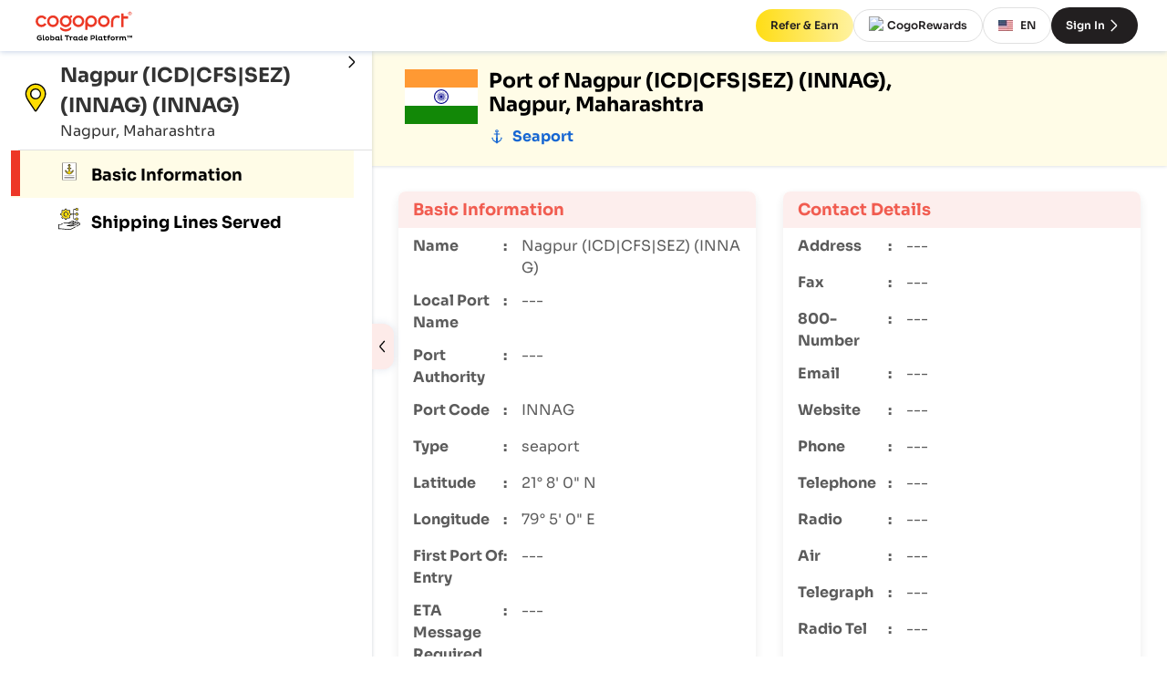

--- FILE ---
content_type: text/html; charset=utf-8
request_url: https://www.cogoport.com/en-IN/knowledge-center/resources/port-info/nagpur-icd-cfs-sez-innag
body_size: 45689
content:
<!DOCTYPE html><html lang="en-IN"><head><link rel="alternate" href="https://www.cogoport.com/en-IN/knowledge-center/resources/port-info/nagpur-icd-cfs-sez-innag" hreflang="en-IN"/><link rel="alternate" href="https://www.cogoport.com/vi-VN/knowledge-center/resources/port-info/nagpur-icd-cfs-sez-innag" hreflang="vi-VN"/><link rel="alternate" href="https://www.cogoport.com/en-SG/knowledge-center/resources/port-info/nagpur-icd-cfs-sez-innag" hreflang="en-SG"/><link rel="alternate" href="https://www.cogoport.com/th-TH/knowledge-center/resources/port-info/nagpur-icd-cfs-sez-innag" hreflang="th-TH"/><link rel="alternate" href="https://www.cogoport.com/id-ID/knowledge-center/resources/port-info/nagpur-icd-cfs-sez-innag" hreflang="id-ID"/><link rel="alternate" href="https://www.cogoport.com/zh-CN/knowledge-center/resources/port-info/nagpur-icd-cfs-sez-innag" hreflang="zh-CN"/><link rel="alternate" href="https://www.cogoport.com/ar-AE/knowledge-center/resources/port-info/nagpur-icd-cfs-sez-innag" hreflang="ar-AE"/><link rel="alternate" href="https://www.cogoport.com/ko-KR/knowledge-center/resources/port-info/nagpur-icd-cfs-sez-innag" hreflang="ko-KR"/><link rel="alternate" href="https://www.cogoport.com/fr-FR/knowledge-center/resources/port-info/nagpur-icd-cfs-sez-innag" hreflang="fr-FR"/><link rel="alternate" href="https://www.cogoport.com/de-DE/knowledge-center/resources/port-info/nagpur-icd-cfs-sez-innag" hreflang="de-DE"/><link rel="alternate" href="https://www.cogoport.com/ru-RU/knowledge-center/resources/port-info/nagpur-icd-cfs-sez-innag" hreflang="ru-RU"/><link rel="alternate" href="https://www.cogoport.com/he-IL/knowledge-center/resources/port-info/nagpur-icd-cfs-sez-innag" hreflang="he-IL"/><link rel="alternate" href="https://www.cogoport.com/es-ES/knowledge-center/resources/port-info/nagpur-icd-cfs-sez-innag" hreflang="es-ES"/><link rel="alternate" href="https://www.cogoport.com/zh-HK/knowledge-center/resources/port-info/nagpur-icd-cfs-sez-innag" hreflang="zh-HK"/><link rel="alternate" href="https://www.cogoport.com/nl-NL/knowledge-center/resources/port-info/nagpur-icd-cfs-sez-innag" hreflang="nl-NL"/><link rel="alternate" href="https://www.cogoport.com/zh-TW/knowledge-center/resources/port-info/nagpur-icd-cfs-sez-innag" hreflang="zh-TW"/><link rel="alternate" href="https://www.cogoport.com/it-IT/knowledge-center/resources/port-info/nagpur-icd-cfs-sez-innag" hreflang="it-IT"/><link rel="alternate" href="https://www.cogoport.com/pl-PL/knowledge-center/resources/port-info/nagpur-icd-cfs-sez-innag" hreflang="pl-PL"/><link rel="alternate" href="https://www.cogoport.com/da-DK/knowledge-center/resources/port-info/nagpur-icd-cfs-sez-innag" hreflang="da-DK"/><link rel="alternate" href="https://www.cogoport.com/sv-SE/knowledge-center/resources/port-info/nagpur-icd-cfs-sez-innag" hreflang="sv-SE"/><link rel="alternate" href="https://www.cogoport.com/tr-TR/knowledge-center/resources/port-info/nagpur-icd-cfs-sez-innag" hreflang="tr-TR"/><link rel="alternate" href="https://www.cogoport.com/pt-PT/knowledge-center/resources/port-info/nagpur-icd-cfs-sez-innag" hreflang="pt-PT"/><link rel="alternate" href="https://www.cogoport.com/cs-CZ/knowledge-center/resources/port-info/nagpur-icd-cfs-sez-innag" hreflang="cs-CZ"/><link rel="alternate" href="https://www.cogoport.com/pt-BR/knowledge-center/resources/port-info/nagpur-icd-cfs-sez-innag" hreflang="pt-BR"/><link rel="alternate" href="https://www.cogoport.com/fi-FI/knowledge-center/resources/port-info/nagpur-icd-cfs-sez-innag" hreflang="fi-FI"/><link rel="alternate" href="https://www.cogoport.com/el-GR/knowledge-center/resources/port-info/nagpur-icd-cfs-sez-innag" hreflang="el-GR"/><link rel="alternate" href="https://www.cogoport.com/hu-HU/knowledge-center/resources/port-info/nagpur-icd-cfs-sez-innag" hreflang="hu-HU"/><link rel="alternate" href="https://www.cogoport.com/ro-RO/knowledge-center/resources/port-info/nagpur-icd-cfs-sez-innag" hreflang="ro-RO"/><link rel="alternate" href="https://www.cogoport.com/hr-HR/knowledge-center/resources/port-info/nagpur-icd-cfs-sez-innag" hreflang="hr-HR"/><link rel="alternate" href="https://www.cogoport.com/uk-UA/knowledge-center/resources/port-info/nagpur-icd-cfs-sez-innag" hreflang="uk-UA"/><link rel="alternate" href="https://www.cogoport.com/sl-SI/knowledge-center/resources/port-info/nagpur-icd-cfs-sez-innag" hreflang="sl-SI"/><link rel="alternate" href="https://www.cogoport.com/lt-LT/knowledge-center/resources/port-info/nagpur-icd-cfs-sez-innag" hreflang="lt-LT"/><link rel="alternate" href="https://www.cogoport.com/lv-LV/knowledge-center/resources/port-info/nagpur-icd-cfs-sez-innag" hreflang="lv-LV"/><link rel="alternate" href="https://www.cogoport.com/ms-MY/knowledge-center/resources/port-info/nagpur-icd-cfs-sez-innag" hreflang="ms-MY"/><link rel="alternate" href="https://www.cogoport.com/bg-BG/knowledge-center/resources/port-info/nagpur-icd-cfs-sez-innag" hreflang="bg-BG"/><link rel="alternate" href="https://www.cogoport.com/tl-PH/knowledge-center/resources/port-info/nagpur-icd-cfs-sez-innag" hreflang="tl-PH"/><link rel="alternate" href="https://www.cogoport.com/ja-JP/knowledge-center/resources/port-info/nagpur-icd-cfs-sez-innag" hreflang="ja-JP"/><link rel="alternate" href="https://www.cogoport.com/en/knowledge-center/resources/port-info/nagpur-icd-cfs-sez-innag" hreflang="en"/><link rel="alternate" href="https://www.cogoport.com/knowledge-center/resources/port-info/nagpur-icd-cfs-sez-innag" hreflang="x-default"/><link rel="canonical" href="https://www.cogoport.com/knowledge-center/resources/port-info/nagpur-icd-cfs-sez-innag"/><title>Nagpur (ICD|CFS|SEZ) (INNAG), Nagpur, Maharashtra - Cogoport</title><meta charSet="utf-8"/><meta http-equiv="X-UA-Compatible" content="IE=edge"/><meta name="viewport" content="width=device-width, initial-scale=1"/><meta name="description" content="Learn about Port of Nagpur (ICD|CFS|SEZ) (INNAG), including code, photos, general information, shipping data, list of shipping lines, requirements, restrictions, forms, and important notes. (Page 1)"/><meta name="keywords" content="port authorities, port in the world, cargo ships, ports handle, port facilities"/><meta property="og:locale" content="en-IN"/><meta property="og:url" content="https://www.cogoport.com/en-IN/knowledge-center/resources/port-info/nagpur-icd-cfs-sez-innag"/><meta property="og:type" content="website"/><meta property="og:title" content="Nagpur (ICD|CFS|SEZ) (INNAG), Nagpur, Maharashtra - Cogoport"/><meta property="og:description" content="Learn about Port of Nagpur (ICD|CFS|SEZ) (INNAG), including code, photos, general information, shipping data, list of shipping lines, requirements, restrictions, forms, and important notes."/><meta property="og:site_name" content="Nagpur (ICD|CFS|SEZ) (INNAG), Nagpur, Maharashtra - Cogoport"/><meta property="og:image" content="https://cdn.cogoport.io/cms-prod/cogo_public/vault/original/port_info.png"/><meta property="og:image:url" content="https://cdn.cogoport.io/cms-prod/cogo_public/vault/original/port_info.png"/><meta property="og:image:alt" content="Nagpur (ICD|CFS|SEZ) (INNAG), Nagpur, Maharashtra - Cogoport"/><meta property="og:image:width" content="1200"/><meta property="og:image:height" content="630"/><meta name="twitter:title" content="Nagpur (ICD|CFS|SEZ) (INNAG), Nagpur, Maharashtra - Cogoport"/><meta name="twitter:description" content="Learn about Port of Nagpur (ICD|CFS|SEZ) (INNAG), including code, photos, general information, shipping data, list of shipping lines, requirements, restrictions, forms, and important notes."/><meta name="twitter:image" content="https://cdn.cogoport.io/cms-prod/cogo_public/vault/original/port_info.png"/><meta name="twitter:card" content="summary_large_image"/><link rel="apple-touch-icon" sizes="180x180" href="/apple-touch-icon.png"/><link rel="icon" type="image/png" sizes="32x32" href="/favicon-32x32.png"/><link rel="icon" type="image/png" sizes="16x16" href="/favicon-16x16.png"/><link rel="mask-icon" href="/safari-pinned-tab.svg" color="#5bbad5"/><meta name="msapplication-TileColor" content="#ffc40d"/><meta name="theme-color" content="#ffffff"/><meta name="next-head-count" content="67"/><link rel="manifest" href="/manifest.json"/><meta name="theme-color" content="#000000"/><meta name="clarity-site-verification" content="771e62e6-a1e5-4e66-b696-b93d9e3eb474"/><link rel="preconnect" href="https://www.googletagmanager.com" crossorigin="anonymous"/><link rel="preconnect" href="https://www.google-analytics.com" crossorigin="anonymous"/><link rel="preconnect" href="https://www.clarity.ms" crossorigin="anonymous"/><link rel="preconnect" href="https://fonts.gstatic.com" crossorigin="anonymous"/><link rel="preconnect" href="https://cdn.jsdelivr.net" crossorigin="anonymous"/><script async="" src="https://www.googletagmanager.com/gtag/js?id=G-PWE9PN59B9"></script><script id="google-analytics">
						window.dataLayer = window.dataLayer || [];
						function gtag(){dataLayer.push(arguments);}
						gtag('js', new Date());
						gtag('config', 'G-PWE9PN59B9');
						</script><script id="microsoft-clarity">			
							(function(c,l,a,r,i,t,y){
							c[a]=c[a]||function(){(c[a].q=c[a].q||[]).push(arguments)};
							t=l.createElement(r);t.async=1;t.src="https://www.clarity.ms/tag/"+i;
							y=l.getElementsByTagName(r)[0];y.parentNode.insertBefore(t,y);
							})(window, document, "clarity", "script", 'f9f2ovz489');</script><script type="application/ld+json">{"@context":"https://schema.org","@type":"Organization","name":"Cogoport","url":"https://www.cogoport.com/","logo":"https://cdn.cogoport.io/cms-prod/cogo_public/vault/original/logo-cogoport-1.svg","sameAs":["https://www.facebook.com/Cogoport1","https://in.linkedin.com/company/cogoport","https://www.youtube.com/@Cogoport","https://twitter.com/Cogoport","https://www.instagram.com/cogoport/"]}</script><link rel="preload" href="/fonts/sora-v12-latin-300.woff2" as="font" type="font/woff2" crossorigin="anonymous"/><link rel="preload" href="/fonts/sora-v12-latin-regular.woff2" as="font" type="font/woff2" crossorigin="anonymous"/><link rel="preload" href="/fonts/sora-v12-latin-500.woff2" as="font" type="font/woff2" crossorigin="anonymous"/><link rel="preload" href="/fonts/sora-v12-latin-600.woff2" as="font" type="font/woff2" crossorigin="anonymous"/><link rel="preload" href="/fonts/sora-v12-latin-700.woff2" as="font" type="font/woff2" crossorigin="anonymous"/><link rel="preload" href="/_next/static/css/2a49c68cf4fd5ff8.css" as="style"/><link rel="stylesheet" href="/_next/static/css/2a49c68cf4fd5ff8.css" data-n-g=""/><link rel="preload" href="/_next/static/css/54b3f893f5a69c1c.css" as="style"/><link rel="stylesheet" href="/_next/static/css/54b3f893f5a69c1c.css" data-n-p=""/><noscript data-n-css=""></noscript><script defer="" nomodule="" src="/_next/static/chunks/polyfills-78c92fac7aa8fdd8.js"></script><script src="/_next/static/chunks/webpack-2c58cc4edd5c4cd3.js" defer=""></script><script src="/_next/static/chunks/framework-09f9d63b15a8bc2e.js" defer=""></script><script src="/_next/static/chunks/main-722a749b67f8a7a5.js" defer=""></script><script src="/_next/static/chunks/pages/_app-b901384073af1bda.js" defer=""></script><script src="/_next/static/chunks/5054-cdec13d79a3ae15a.js" defer=""></script><script src="/_next/static/chunks/pages/knowledge-center/resources/port-info/%5Bid%5D-c91a35beec839cfa.js" defer=""></script><script src="/_next/static/k9inDrd1GLvGLIxHufDpq/_buildManifest.js" defer=""></script><script src="/_next/static/k9inDrd1GLvGLIxHufDpq/_ssgManifest.js" defer=""></script></head><body><div id="__next"><div class="styles_container__KQJOI" style="--public-layout-topbar:var(--layout-topbar);--mobile-sidebar-topbar:0px"><div class="styles_container__3NbGa styles_is_topbar_fixed__2GEqD"><div class="styles_left_section__J7oNI"><div tabindex="-1" role="presentation" class="styles_logo_container__9MBNF"><a tabindex="-1" href="/en-IN"><svg xmlns="http://www.w3.org/2000/svg" width="120" height="36" fill="none" viewBox="0 0 862 282"><path fill="#EC3926" d="M684.628 147.038h-19.812V96.475c0-27.65 22.482-50.133 50.133-50.133 10.078 0 19.726 2.93 27.995 8.528l-11.112 16.453a30.3 30.3 0 0 0-16.969-5.169c-16.711 0-30.321 13.61-30.321 30.321v50.563zM66.671 146.521c-27.65 0-50.132-22.482-50.132-50.132S39.02 46.256 66.67 46.256c18.261 0 35.059 9.906 43.845 25.928l-17.314 9.561c-5.34-9.647-15.505-15.677-26.53-15.677-16.712 0-30.322 13.61-30.322 30.32 0 16.712 13.61 30.322 30.321 30.322 10.767 0 20.501-5.513 26.014-14.816l17.055 10.164c-9.044 15.074-25.497 24.463-43.069 24.463M165.214 146.521c-27.651 0-50.133-22.482-50.133-50.132s22.482-50.133 50.133-50.133c27.65 0 50.132 22.483 50.132 50.133s-22.482 50.132-50.132 50.132m0-80.453c-16.711 0-30.321 13.61-30.321 30.32 0 16.712 13.61 30.322 30.321 30.322 16.71 0 30.32-13.61 30.32-30.321s-13.61-30.32-30.32-30.32M384.177 146.521c-27.65 0-50.132-22.482-50.132-50.132s22.482-50.133 50.132-50.133c27.651 0 50.133 22.483 50.133 50.133s-22.482 50.132-50.133 50.132m0-80.453c-16.71 0-30.32 13.61-30.32 30.32 0 16.712 13.61 30.322 30.32 30.322s30.321-13.61 30.321-30.321-13.61-30.32-30.321-30.32M602.452 146.521c-27.65 0-50.132-22.482-50.132-50.132s22.482-50.133 50.132-50.133c27.651 0 50.133 22.483 50.133 50.133-.086 27.65-22.569 50.132-50.133 50.132m0-80.453c-16.711 0-30.321 13.61-30.321 30.32 0 16.712 13.61 30.322 30.321 30.322s30.321-13.61 30.321-30.321-13.61-30.32-30.321-30.32M493.142 46.256c-27.65 0-50.132 22.483-50.132 50.133v73.821h19.812v-33.939c8.441 6.46 18.95 10.25 30.32 10.25 27.651 0 50.133-22.482 50.133-50.132s-22.482-50.133-50.133-50.133m0 80.454c-16.71 0-30.32-13.61-30.32-30.321s13.61-30.32 30.32-30.32 30.321 13.609 30.321 30.32-13.61 30.321-30.321 30.321M811.079 53.75h-38.676V29.287h-19.812v117.751h19.812V73.562h38.676zM328.704 47.807c-4.22-4.221-10.853-2.326-14.557 1.378-1.981 1.981-3.962 5.944-5.685 9.992-9.562-8.614-22.31-13.61-36.178-13.007-27.651 1.292-49.099 24.894-47.807 52.63 1.292 27.651 24.894 49.1 52.63 47.808 27.651-1.293 49.099-24.894 47.807-52.631a50 50 0 0 0-8.441-25.583c4.393-1.809 8.7-3.876 10.853-6.03 3.618-3.704 5.599-10.336 1.378-14.557M276.16 126.71c-16.711.775-31.01-12.146-31.785-28.943-.775-16.71 12.145-31.01 28.942-31.785 16.711-.775 31.01 12.145 31.785 28.942.776 16.711-12.231 31.01-28.942 31.786M320.607 149.192c-1.981-2.412-5.082-1.12-7.149.517-2.757 2.153-5.513 4.22-8.442 6.029-5.857 3.618-12.318 6.461-19.209 7.667-6.546 1.119-15.677 1.119-22.223 0-6.891-1.206-13.352-3.963-19.209-7.667-2.929-1.809-5.685-3.876-8.442-6.029-2.067-1.637-5.168-2.843-7.149-.517-3.79 4.565-1.378 11.715 1.378 16.108 3.618 5.685 9.906 9.475 15.763 12.49.086.086.259.086.345.172 8.7 4.393 17.572 6.03 28.426 6.03s19.725-1.637 28.425-6.03c.086-.086.259-.086.345-.172 5.857-3.015 12.145-6.805 15.763-12.49 2.843-4.393 5.168-11.543 1.378-16.108M821.158 20.07s4.823-.086 7.235 0c2.929.086 5.341 2.67 5.168 5.6-.086 2.239-1.292 3.962-3.531 4.91 1.033 2.411 3.187 7.32 3.187 7.32h-3.446l-2.842-6.89h-2.584v6.977h-3.101V20.07zm3.101 7.839h4.134c1.206-.086 2.068-1.12 2.154-2.24 0-1.378-1.034-2.412-2.412-2.498h-3.79z"></path><path fill="#EC3926" d="M842.089 29.2c0 8.529-6.891 15.42-15.419 15.42-8.527 0-15.418-6.891-15.418-15.42 0-8.527 6.891-15.418 15.418-15.418 8.528 0 15.419 6.805 15.419 15.419M826.67 16.97c-6.718 0-12.231 5.426-12.231 12.23 0 6.806 5.427 12.147 12.231 12.147 6.719 0 12.232-5.427 12.232-12.232s-5.513-12.146-12.232-12.146"></path><path fill="#000" d="M69.083 235.244v20.587c-4.049 3.187-11.973 6.03-18.692 6.03-12.92 0-23.343-8.356-23.343-22.482 0-14.213 10.336-22.655 23.343-22.655 7.063 0 12.662 2.412 17.055 5.944l-4.22 6.891c-3.446-2.843-7.494-4.479-12.663-4.479-8.01 0-14.213 5.168-14.213 14.212 0 8.959 6.202 14.127 14.558 14.127 3.445 0 6.719-.861 9.13-2.326v-8.097H48.497v-7.838h20.587zM86.914 215.346v35.145c0 2.325.861 3.703 2.756 3.703 1.292 0 2.412-.43 3.618-1.033l.43 7.149c-1.55.603-4.479 1.465-7.58 1.465-4.996 0-8.269-2.412-8.269-9.131v-37.298zM116.201 226.544c10.595 0 18.175 7.58 18.175 17.831 0 10.164-7.58 17.658-18.175 17.658-10.423 0-18.09-7.58-18.09-17.658 0-10.251 7.581-17.831 18.09-17.831m0 27.22c5.685 0 9.475-4.135 9.475-9.389 0-5.427-3.79-9.648-9.475-9.648-5.513 0-9.389 4.221-9.389 9.648 0 5.34 3.79 9.389 9.389 9.389M161.768 261.775c-4.565 0-7.839-1.379-10.164-3.704v3.015h-9.045v-45.74h9.045v14.902c2.325-2.067 5.771-3.446 10.164-3.446 9.475 0 15.849 7.236 15.849 17.4 0 10.251-6.374 17.573-15.849 17.573m-2.584-27.048c-3.015 0-5.858 1.378-7.58 3.187v12.921c1.55 1.551 4.479 3.101 7.58 3.101 5.513 0 9.13-3.876 9.13-9.647.087-5.772-3.531-9.562-9.13-9.562M218.705 250.749c0 1.895.517 3.445 2.326 3.445 1.292 0 2.326-.43 3.446-1.033l.344 7.149c-1.636.776-4.479 1.465-7.322 1.465-3.79 0-6.201-1.551-7.149-4.91a14.09 14.09 0 0 1-10.681 4.824c-9.389 0-15.763-7.236-15.763-17.314 0-10.251 6.374-17.573 15.763-17.573 4.393 0 7.838 1.206 10.078 3.446v-2.843h9.045v23.344zm-8.958-13.007c-1.55-1.637-4.479-3.015-7.58-3.015-5.599 0-9.131 3.876-9.131 9.648 0 5.685 3.618 9.561 9.131 9.561 2.929 0 5.771-1.378 7.58-3.015zM240.671 215.346v35.145c0 2.325.861 3.703 2.756 3.703 1.292 0 2.412-.43 3.618-1.033l.431 7.149c-1.551.603-4.48 1.465-7.58 1.465-4.997 0-8.27-2.412-8.27-9.131v-37.298zM290.373 226.372v34.8h-9.045v-34.8h-14.471v-9.045h37.384v9.045zM311.477 237.914c0-1.981-.431-3.445-2.326-3.445-1.378 0-2.929.603-3.446.947l-.344-7.063c.43-.431 3.79-1.464 7.321-1.464 3.877 0 6.375 1.55 7.322 5.082 1.637-3.187 4.049-5.082 8.442-5.082 3.187 0 5.599 1.119 6.029 1.895l-1.292 8.097c-.516-.689-3.101-1.723-6.202-1.723-4.306 0-6.029 3.704-6.546 7.666v18.348h-9.045v-23.258zM373.496 250.749c0 1.895.517 3.445 2.326 3.445 1.292 0 2.326-.43 3.445-1.033l.345 7.149c-1.637.776-4.479 1.465-7.322 1.465-3.79 0-6.202-1.551-7.149-4.91a14.09 14.09 0 0 1-10.681 4.824c-9.389 0-15.764-7.236-15.764-17.314 0-10.251 6.375-17.573 15.764-17.573 4.393 0 7.838 1.206 10.078 3.446v-2.843h9.044v23.344zm-9.044-13.007c-1.551-1.637-4.48-3.015-7.58-3.015-5.599 0-9.131 3.876-9.131 9.648 0 5.685 3.618 9.561 9.131 9.561 2.928 0 5.771-1.378 7.58-3.015zM419.408 215.346v35.403c0 1.981.431 3.445 2.326 3.445 1.033 0 2.153-.43 3.359-1.033l.431 7.149c-1.637.776-4.566 1.465-7.408 1.465-3.532 0-6.03-1.292-7.063-4.307-2.154 2.67-5.772 4.307-10.768 4.307-9.389 0-15.763-7.322-15.763-17.573 0-10.164 6.46-17.4 15.763-17.4 4.307 0 7.753 1.379 10.165 3.446v-14.902zm-16.539 38.59c3.015 0 6.03-1.464 7.581-3.015v-13.093c-1.723-1.723-4.566-3.101-7.581-3.101-5.512 0-9.216 3.79-9.216 9.562s3.617 9.647 9.216 9.647M462.908 257.468c-3.446 2.842-8.442 4.565-14.213 4.565-12.662 0-18.347-7.752-18.347-17.658 0-10.078 6.977-17.831 17.83-17.831 10.251 0 15.074 6.288 15.074 14.041 0 2.067-.344 5.254-.689 6.546H439.65c.862 4.738 3.877 7.322 9.39 7.322 4.22 0 8.183-1.723 10.508-3.446zm-8.269-18.434c0-2.67-2.068-4.996-6.633-4.996-4.824 0-7.408 2.929-8.097 6.202h14.643c.087-.345.087-.861.087-1.206M489.008 217.327h20.931c8.614 0 15.936 4.996 15.936 16.022 0 9.906-7.322 15.763-15.936 15.763h-11.887v12.146h-9.044zm9.044 7.839v16.022h10.509c4.479 0 8.011-3.015 8.011-7.925 0-5.255-3.532-8.097-8.011-8.097zM541.983 215.346v35.145c0 2.325.861 3.703 2.756 3.703 1.293 0 2.412-.43 3.618-1.033l.431 7.149c-1.551.603-4.479 1.465-7.58 1.465-4.996 0-8.27-2.412-8.27-9.131v-37.298zM588.239 250.749c0 1.895.517 3.445 2.326 3.445 1.292 0 2.326-.43 3.446-1.033l.344 7.149c-1.637.776-4.479 1.465-7.322 1.465-3.79 0-6.202-1.551-7.149-4.91a14.09 14.09 0 0 1-10.681 4.824c-9.389 0-15.764-7.236-15.764-17.314 0-10.251 6.375-17.573 15.764-17.573 4.393 0 7.838 1.206 10.078 3.446v-2.843h9.044v23.344zm-8.958-13.007c-1.551-1.637-4.479-3.015-7.58-3.015-5.599 0-9.131 3.876-9.131 9.648 0 5.685 3.618 9.561 9.131 9.561 2.928 0 5.771-1.378 7.58-3.015zM612.617 218.878v8.614h12.317v7.063h-12.317v13.696c0 4.048 1.636 5.771 4.565 5.771 2.412 0 5.168-1.206 6.805-2.412l2.842 6.978c-3.187 1.981-7.494 3.359-12.49 3.359-6.632 0-10.767-4.049-10.767-11.801v-15.505h-6.03v-7.236h6.03l1.12-8.613h7.925zM630.792 229.042h6.202v-2.326c0-6.546 3.445-11.973 11.628-11.973 3.532 0 6.891 1.034 8.7 1.895l-1.981 7.839c-1.378-.862-3.532-1.809-5.685-1.809-2.584 0-3.618 1.55-3.618 4.134v2.24h10.164v7.063h-10.164v25.067h-9.044v-25.067h-6.202zM678.685 226.544c10.595 0 18.175 7.58 18.175 17.831 0 10.164-7.58 17.658-18.175 17.658-10.423 0-18.089-7.58-18.089-17.658 0-10.251 7.666-17.831 18.089-17.831m0 27.22c5.685 0 9.475-4.135 9.475-9.389 0-5.427-3.79-9.648-9.475-9.648-5.513 0-9.39 4.221-9.39 9.648 0 5.34 3.791 9.389 9.39 9.389M707.713 237.914c0-1.981-.43-3.445-2.325-3.445-1.379 0-2.929.603-3.446.947l-.345-7.063c.431-.431 3.791-1.464 7.322-1.464 3.876 0 6.374 1.55 7.322 5.082 1.637-3.187 4.048-5.082 8.441-5.082 3.188 0 5.599 1.119 6.03 1.895l-1.292 8.097c-.517-.689-3.101-1.723-6.202-1.723-4.307 0-6.03 3.704-6.546 7.666v18.348h-9.045v-23.258zM746.217 227.405v3.704c2.412-2.67 5.944-4.393 10.595-4.393 5.685 0 9.131 1.809 10.854 6.03 2.239-3.446 6.288-5.944 11.887-5.944 8.7 0 12.317 6.547 12.317 14.902v9.045c0 1.895.431 3.445 2.24 3.445 1.034 0 2.24-.43 3.446-1.033l.43 7.149c-1.636.776-4.651 1.465-7.408 1.465-4.996 0-7.752-2.584-7.752-8.873v-9.647c0-4.996-2.24-8.097-6.719-8.097-3.704 0-6.03 2.498-7.063 5.168v20.846h-9.045v-18.003c0-4.91-2.153-8.011-6.632-8.011-3.79 0-6.202 2.584-7.236 5.254v20.674h-9.045v-33.681zM812.371 223.271v14.816h-4.909v-14.816h-6.03v-4.91h16.883v4.91zm28.34 2.842-5.944 7.236h-.861l-5.943-7.236v12.06h-4.91v-19.726h4.134l7.15 8.442 7.149-8.442h4.135v19.726h-4.91z"></path></svg></a></div></div><div class="styles_register_container__kfY3v"><div class="ui_tooltip_wrapper" role="tooltip" aria-label="tooltip" aria-controls="tooltip" aria-owns="tooltip"><a class="styles_link__sxRVP styles_cta__d23qX" href="/en-IN/company/refer-n-earn"><button class="styles_cta__3g6__ ui_nBRuU ui_ps_size_md ui_ps_themeType_accent ui_button_container" type="button"><span class="ui_button_childeren">Refer &amp; Earn</span></button></a></div><div class="ui_tooltip_wrapper" role="tooltip" aria-label="tooltip" aria-controls="tooltip" aria-owns="tooltip"><a class="styles_link__sxRVP styles_cta__aRpIU" href="/en-IN/company/cogopoints"><button class="styles_cta__3g6__ ui_nBRuU ui_ps_size_md ui_ps_themeType_secondary ui_button_container" type="button"><img alt="Cogopoint" loading="lazy" width="20" height="20" decoding="async" data-nimg="1" style="color:transparent" src="https://cdn.cogoport.io/cms-prod/cogo_public/vault/original/cogopoint.svg"/>CogoRewards</button></a></div><button class="styles_cta__j1FFE ui_nBRuU ui_ps_size_md ui_ps_themeType_secondary ui_button_container" type="button"><div class="styles_flag__Qqpgq"><img alt="en" loading="lazy" width="16" height="12" decoding="async" data-nimg="1" style="color:transparent" srcSet="/_next/image?url=https%3A%2F%2Fcdn.cogoport.io%2Fcms-prod%2Fcogo_maps%2Fvault%2Foriginal%2Fus-rectangle.png&amp;w=16&amp;q=75 1x, /_next/image?url=https%3A%2F%2Fcdn.cogoport.io%2Fcms-prod%2Fcogo_maps%2Fvault%2Foriginal%2Fus-rectangle.png&amp;w=32&amp;q=75 2x" src="/_next/image?url=https%3A%2F%2Fcdn.cogoport.io%2Fcms-prod%2Fcogo_maps%2Fvault%2Foriginal%2Fus-rectangle.png&amp;w=32&amp;q=75"/></div>EN</button><a class="styles_link__sxRVP styles_cta__ePZpO" href="/en-IN/signin"><button class="styles_cta__3g6__ ui_nBRuU ui_ps_size_md ui_ps_themeType_accent ui_button_container" type="button">Sign In<svg xmlns="http://www.w3.org/2000/svg" fill="currentColor" viewBox="0 0 14 14" width="20" height="20" role="img" class="styles_icon__cAqLO"><path class="ic-m-arrow_right_svg__ic_m_arrow_right" d="M4.888 2.518c-.183.085-.362.325-.361.485.001.153.088.26.811 1.003l1.81 1.862a39.7 39.7 0 0 1 1.083 1.137c-.003.01-.615.644-1.359 1.41-2.253 2.318-2.254 2.319-2.301 2.421a.491.491 0 0 0-.043.166c0 .229.305.525.54.524.159 0 .279-.107 1.353-1.213l1.818-1.869c.42-.431.801-.841.845-.911a.998.998 0 0 0 .023-1.037c-.038-.068-.375-.433-.847-.918L6.421 3.687c-.686-.707-1.093-1.108-1.165-1.149a.359.359 0 0 0-.368-.02" fill-rule="evenodd"></path></svg></button></a></div></div><div class="styles_layout_body__PYPM4"><div class="styles_inner_container__qUGAT"><main id="public-layout-main-container" class="styles_children_container__av9XR "><div class="styles_container__9zbmy" style="background-image:url(https://cdn.cogoport.io/cms-prod/cogo_public/vault/original/generalInfoBackground.png)"><div class="styles_port_information__5yo0v styles_half_port_information__hk23E"><div class="styles_tabs_container__ZNGUT"><div class="styles_tab__LeM2x" id="general_info"><div><div class="styles_header_section__mr1s4"><div class="styles_country_details__JoJGz"><div class="styles_flag_container__kQvs9" style="background-image:url(https://countryflagsapi.netlify.app/flag/IN.svg)"></div><div><div class="styles_heading__MeXUb"><h1>Port of <!-- --> <!-- -->Nagpur (ICD|CFS|SEZ) (INNAG), Nagpur, Maharashtra</h1></div><div class="styles_port_type__gDPda"><svg xmlns="http://www.w3.org/2000/svg" fill="currentColor" viewBox="0 0 14 14" width="18" height="18" role="img"><path class="ic-m-port_svg__ic_m_port" d="M6.638 1.041c-.33.068-.701.304-.873.555a1.253 1.253 0 0 0-.179.488c-.049.412.236.86.688 1.085.107.054.211.098.23.098.031 0 .034.05.02.402-.008.222-.021.458-.029.525l-.014.123H4.432l.007.402.006.403.997.006.998.006.001.087c.002.208-.267 5.642-.28 5.658-.019.022-.678-.334-1.031-.557-.564-.357-1.02-.733-1.302-1.073-.166-.201-.352-.493-.386-.61l-.015-.052h.307c.282 0 .307-.004.297-.041-.021-.078-.744-1.091-.778-1.091-.019 0-.264.247-.545.548-.38.409-.504.556-.486.578.016.02.109.029.31.029h.286l.016.149c.02.189.141.541.254.745.376.671 1.24 1.427 2.38 2.082.593.341 1.069.754 1.378 1.196.075.106.144.19.154.187a1.92 1.92 0 0 0 .163-.202c.369-.5.756-.835 1.365-1.182.366-.208.948-.602 1.257-.851.333-.268.775-.716.947-.96a2.35 2.35 0 0 0 .424-.988l.026-.176h.286c.201 0 .294-.009.31-.029.018-.022-.094-.158-.441-.531-.616-.663-.571-.62-.611-.587-.047.039-.763 1.066-.763 1.095 0 .042.068.052.341.052.146 0 .266.008.266.018-.001.04-.196.372-.296.501-.36.468-.961.95-1.753 1.404-.313.179-.681.372-.681.355 0-.058-.259-5.361-.27-5.527l-.015-.228h.991c.816 0 .996-.005 1.018-.032.019-.022.025-.149.021-.402l-.007-.371-1.029-.006-1.029-.006-.016-.379a14.561 14.561 0 0 0-.028-.52l-.014-.14.127-.04c.294-.093.597-.358.733-.641.422-.878-.562-1.787-1.684-1.555m.678.72c.305.149.371.493.14.724-.351.351-1.039.143-1.039-.315 0-.384.492-.608.899-.409" fill-rule="evenodd"></path></svg><div class="styles_port_type_text__gT8_M">Seaport</div></div></div></div></div><div class="styles_segments__9ZoU1"><div class="styles_segment__qdRDs"><div class="styles_information_block__hYufP"><div class="styles_header__TkkaN">Basic Information</div><div class="styles_item__qlAH_"><div class="styles_heading__yOByi"><div>Name</div><div>:</div></div><p class="styles_content__gVy9I">Nagpur (ICD|CFS|SEZ) (INNAG)</p></div><div class="styles_item__qlAH_"><div class="styles_heading__yOByi"><div>Local Port Name</div><div>:</div></div><p class="styles_content__gVy9I">---</p></div><div class="styles_item__qlAH_"><div class="styles_heading__yOByi"><div>Port Authority</div><div>:</div></div><p class="styles_content__gVy9I">---</p></div><div class="styles_item__qlAH_"><div class="styles_heading__yOByi"><div>Port Code</div><div>:</div></div><p class="styles_content__gVy9I">INNAG</p></div><div class="styles_item__qlAH_"><div class="styles_heading__yOByi"><div>Type</div><div>:</div></div><p class="styles_content__gVy9I">seaport</p></div><div class="styles_item__qlAH_"><div class="styles_heading__yOByi"><div>Latitude</div><div>:</div></div><p class="styles_content__gVy9I">21° 8&#x27; 0&quot; N</p></div><div class="styles_item__qlAH_"><div class="styles_heading__yOByi"><div>Longitude</div><div>:</div></div><p class="styles_content__gVy9I">79° 5&#x27; 0&quot; E</p></div><div class="styles_item__qlAH_"><div class="styles_heading__yOByi"><div>First Port Of Entry</div><div>:</div></div><p class="styles_content__gVy9I">---</p></div><div class="styles_item__qlAH_"><div class="styles_heading__yOByi"><div>ETA Message Required</div><div>:</div></div><p class="styles_content__gVy9I">---</p></div><div class="styles_item__qlAH_"><div class="styles_heading__yOByi"><div>USA Representative</div><div>:</div></div><p class="styles_content__gVy9I">---</p></div><div class="styles_item__qlAH_"><div class="styles_heading__yOByi"><div>Medical Facilities</div><div>:</div></div><p class="styles_content__gVy9I">---</p></div><div class="styles_item__qlAH_"><div class="styles_heading__yOByi"><div>Port Size</div><div>:</div></div><p class="styles_content__gVy9I">---</p></div></div><div class="styles_information_block__Bn6EJ"><div class="styles_header__9mo69">Harbor Features</div><div class="styles_item__haF5R"><div class="styles_heading__tEZsr"><div>Harbor Size</div><div>:</div></div><p class="styles_content__1xoH4">---</p></div><div class="styles_item__haF5R"><div class="styles_heading__tEZsr"><div>Shelter</div><div>:</div></div><p class="styles_content__1xoH4">---</p></div><div class="styles_item__haF5R"><div class="styles_heading__tEZsr"><div>Max Vessel Size</div><div>:</div></div><p class="styles_content__1xoH4">---</p></div><div class="styles_item__haF5R"><div class="styles_heading__tEZsr"><div>Harbor Type</div><div>:</div></div><p class="styles_content__1xoH4">---</p></div><div class="styles_item__haF5R"><div class="styles_heading__tEZsr"><div>Turning Area</div><div>:</div></div><p class="styles_content__1xoH4">---</p></div><div class="styles_item__haF5R"><div class="styles_heading__tEZsr"><div>Good Holding Ground</div><div>:</div></div><p class="styles_content__1xoH4">---</p></div></div><div class="styles_information_block__Bn6EJ"><div class="styles_header__9mo69">Entrance Restrictions</div><div class="styles_item__haF5R"><div class="styles_heading__tEZsr"><div>Tide</div><div>:</div></div><p class="styles_content__1xoH4">---</p></div><div class="styles_item__haF5R"><div class="styles_heading__tEZsr"><div>Overhead Limit</div><div>:</div></div><p class="styles_content__1xoH4">---</p></div><div class="styles_item__haF5R"><div class="styles_heading__tEZsr"><div>Swell</div><div>:</div></div><p class="styles_content__1xoH4">---</p></div><div class="styles_item__haF5R"><div class="styles_heading__tEZsr"><div>Ice</div><div>:</div></div><p class="styles_content__1xoH4">---</p></div><div class="styles_item__haF5R"><div class="styles_heading__tEZsr"><div>Other</div><div>:</div></div><p class="styles_content__1xoH4">---</p></div></div><div class="styles_information_block__Bn6EJ"><div class="styles_header__9mo69">Water Depth</div><div class="styles_item__haF5R"><div class="styles_heading__tEZsr"><div>Channel</div><div>:</div></div><p class="styles_content__1xoH4">---</p></div><div class="styles_item__haF5R"><div class="styles_heading__tEZsr"><div>Cargo Pier</div><div>:</div></div><p class="styles_content__1xoH4">---</p></div><div class="styles_item__haF5R"><div class="styles_heading__tEZsr"><div>Mean Tide</div><div>:</div></div><p class="styles_content__1xoH4">---</p></div><div class="styles_item__haF5R"><div class="styles_heading__tEZsr"><div>Anchorage</div><div>:</div></div><p class="styles_content__1xoH4">---</p></div><div class="styles_item__haF5R"><div class="styles_heading__tEZsr"><div>Oil Terminal</div><div>:</div></div><p class="styles_content__1xoH4">---</p></div></div><div class="styles_information_block__Bn6EJ"><div class="styles_header__9mo69">Pilotage</div><div class="styles_item__haF5R"><div class="styles_heading__tEZsr"><div>Compulsory</div><div>:</div></div><p class="styles_content__1xoH4">---</p></div><div class="styles_item__haF5R"><div class="styles_heading__tEZsr"><div>Available</div><div>:</div></div><p class="styles_content__1xoH4">---</p></div><div class="styles_item__haF5R"><div class="styles_heading__tEZsr"><div>Advisable</div><div>:</div></div><p class="styles_content__1xoH4">---</p></div><div class="styles_item__haF5R"><div class="styles_heading__tEZsr"><div>Local Assist</div><div>:</div></div><p class="styles_content__1xoH4">---</p></div></div><div class="styles_information_block__Bn6EJ"><div class="styles_header__9mo69">Tugs</div><div class="styles_item__haF5R"><div class="styles_heading__tEZsr"><div>Assist</div><div>:</div></div><p class="styles_content__1xoH4">---</p></div><div class="styles_item__haF5R"><div class="styles_heading__tEZsr"><div>Salvage</div><div>:</div></div><p class="styles_content__1xoH4">---</p></div></div><div class="styles_information_block__Bn6EJ"><div class="styles_header__9mo69">Quarantine</div><div class="styles_item__haF5R"><div class="styles_heading__tEZsr"><div>Pratique</div><div>:</div></div><p class="styles_content__1xoH4">---</p></div><div class="styles_item__haF5R"><div class="styles_heading__tEZsr"><div>Deratt Cert</div><div>:</div></div><p class="styles_content__1xoH4">---</p></div><div class="styles_item__haF5R"><div class="styles_heading__tEZsr"><div>Other</div><div>:</div></div><p class="styles_content__1xoH4">---</p></div></div></div><div class="styles_segment__qdRDs"><div class="styles_information_block__Bn6EJ"><div class="styles_header__9mo69">Contact Details</div><div class="styles_item__haF5R"><div class="styles_heading__tEZsr"><div>Address</div><div>:</div></div><p class="styles_content__1xoH4">---</p></div><div class="styles_item__haF5R"><div class="styles_heading__tEZsr"><div>Fax</div><div>:</div></div><p class="styles_content__1xoH4">---</p></div><div class="styles_item__haF5R"><div class="styles_heading__tEZsr"><div>800-Number</div><div>:</div></div><p class="styles_content__1xoH4">---</p></div><div class="styles_item__haF5R"><div class="styles_heading__tEZsr"><div>Email</div><div>:</div></div><p class="styles_content__1xoH4">---</p></div><div class="styles_item__haF5R"><div class="styles_heading__tEZsr"><div>Website</div><div>:</div></div><p class="styles_content__1xoH4">---</p></div><div class="styles_item__haF5R"><div class="styles_heading__tEZsr"><div>Phone</div><div>:</div></div><p class="styles_content__1xoH4">---</p></div><div class="styles_item__haF5R"><div class="styles_heading__tEZsr"><div>Telephone</div><div>:</div></div><p class="styles_content__1xoH4">---</p></div><div class="styles_item__haF5R"><div class="styles_heading__tEZsr"><div>Radio</div><div>:</div></div><p class="styles_content__1xoH4">---</p></div><div class="styles_item__haF5R"><div class="styles_heading__tEZsr"><div>Air</div><div>:</div></div><p class="styles_content__1xoH4">---</p></div><div class="styles_item__haF5R"><div class="styles_heading__tEZsr"><div>Telegraph</div><div>:</div></div><p class="styles_content__1xoH4">---</p></div><div class="styles_item__haF5R"><div class="styles_heading__tEZsr"><div>Radio Tel</div><div>:</div></div><p class="styles_content__1xoH4">---</p></div><div class="styles_item__haF5R"><div class="styles_heading__tEZsr"><div>Rail</div><div>:</div></div><p class="styles_content__1xoH4">---</p></div></div><div class="styles_information_block__Bn6EJ"><div class="styles_header__9mo69">Loading &amp; Unloading</div><div class="styles_item__haF5R"><div class="styles_heading__tEZsr"><div>Wharves</div><div>:</div></div><p class="styles_content__1xoH4">---</p></div><div class="styles_item__haF5R"><div class="styles_heading__tEZsr"><div>Med Moor</div><div>:</div></div><p class="styles_content__1xoH4">---</p></div><div class="styles_item__haF5R"><div class="styles_heading__tEZsr"><div>Anchor</div><div>:</div></div><p class="styles_content__1xoH4">---</p></div><div class="styles_item__haF5R"><div class="styles_heading__tEZsr"><div>Ocean</div><div>:</div></div><p class="styles_content__1xoH4">---</p></div><div class="styles_item__haF5R"><div class="styles_heading__tEZsr"><div>Ice</div><div>:</div></div><p class="styles_content__1xoH4">---</p></div></div><div class="styles_information_block__Bn6EJ"><div class="styles_header__9mo69">Lift Cranes</div><div class="styles_item__haF5R"><div class="styles_heading__tEZsr"><div>100 Plus Ton Lifts</div><div>:</div></div><p class="styles_content__1xoH4">---</p></div><div class="styles_item__haF5R"><div class="styles_heading__tEZsr"><div>50-100 Ton Lifts</div><div>:</div></div><p class="styles_content__1xoH4">---</p></div><div class="styles_item__haF5R"><div class="styles_heading__tEZsr"><div>25-49 Ton Lifts</div><div>:</div></div><p class="styles_content__1xoH4">---</p></div><div class="styles_item__haF5R"><div class="styles_heading__tEZsr"><div>0-24 Ton Lifts</div><div>:</div></div><p class="styles_content__1xoH4">---</p></div><div class="styles_item__haF5R"><div class="styles_heading__tEZsr"><div>Fixed Cranes</div><div>:</div></div><p class="styles_content__1xoH4">---</p></div><div class="styles_item__haF5R"><div class="styles_heading__tEZsr"><div>Mobile Cranes</div><div>:</div></div><p class="styles_content__1xoH4">---</p></div><div class="styles_item__haF5R"><div class="styles_heading__tEZsr"><div>Floating Cranes</div><div>:</div></div><p class="styles_content__1xoH4">---</p></div></div><div class="styles_information_block__Bn6EJ"><div class="styles_header__9mo69">Port Services</div><div class="styles_item__haF5R"><div class="styles_heading__tEZsr"><div>Longshore</div><div>:</div></div><p class="styles_content__1xoH4">---</p></div><div class="styles_item__haF5R"><div class="styles_heading__tEZsr"><div>Electrical Repair</div><div>:</div></div><p class="styles_content__1xoH4">---</p></div><div class="styles_item__haF5R"><div class="styles_heading__tEZsr"><div>Steam</div><div>:</div></div><p class="styles_content__1xoH4">---</p></div><div class="styles_item__haF5R"><div class="styles_heading__tEZsr"><div>Electrical</div><div>:</div></div><p class="styles_content__1xoH4">---</p></div><div class="styles_item__haF5R"><div class="styles_heading__tEZsr"><div>Navigation Equipment</div><div>:</div></div><p class="styles_content__1xoH4">---</p></div></div><div class="styles_information_block__Bn6EJ"><div class="styles_header__9mo69">Supplies</div><div class="styles_item__haF5R"><div class="styles_heading__tEZsr"><div>Provisions</div><div>:</div></div><p class="styles_content__1xoH4">---</p></div><div class="styles_item__haF5R"><div class="styles_heading__tEZsr"><div>Fuel Oil</div><div>:</div></div><p class="styles_content__1xoH4">---</p></div><div class="styles_item__haF5R"><div class="styles_heading__tEZsr"><div>Deck</div><div>:</div></div><p class="styles_content__1xoH4">---</p></div><div class="styles_item__haF5R"><div class="styles_heading__tEZsr"><div>Water</div><div>:</div></div><p class="styles_content__1xoH4">---</p></div><div class="styles_item__haF5R"><div class="styles_heading__tEZsr"><div>Diesel Oil</div><div>:</div></div><p class="styles_content__1xoH4">---</p></div><div class="styles_item__haF5R"><div class="styles_heading__tEZsr"><div>Engine</div><div>:</div></div><p class="styles_content__1xoH4">---</p></div></div><div class="styles_information_block__Bn6EJ"><div class="styles_header__9mo69">Other Services</div><div class="styles_item__haF5R"><div class="styles_heading__tEZsr"><div>Ship Repairs</div><div>:</div></div><p class="styles_content__1xoH4">---</p></div><div class="styles_item__haF5R"><div class="styles_heading__tEZsr"><div>Marine Railroad Size</div><div>:</div></div><p class="styles_content__1xoH4">---</p></div><div class="styles_item__haF5R"><div class="styles_heading__tEZsr"><div>Degauss</div><div>:</div></div><p class="styles_content__1xoH4">---</p></div><div class="styles_item__haF5R"><div class="styles_heading__tEZsr"><div>Drydock Size</div><div>:</div></div><p class="styles_content__1xoH4">---</p></div><div class="styles_item__haF5R"><div class="styles_heading__tEZsr"><div>Garbage Disposal</div><div>:</div></div><p class="styles_content__1xoH4">---</p></div><div class="styles_item__haF5R"><div class="styles_heading__tEZsr"><div>Dirty Ballast</div><div>:</div></div><p class="styles_content__1xoH4">---</p></div></div></div></div></div></div><div class="styles_tab__LeM2x styles_shipping_line_services__I66gc" id="shipping_line_services"><div class="styles_main_container__vJlbx"><div class="styles_shipping___QhcN"><h2>Shipping Lines Served</h2><div class="styles_items__SmKlg"><a class="styles_img2__rfY1q" target="_blank" href="/en-IN/knowledge-center/shipping-lines/maersk"><div class="styles_box__0_Ums"><div class="styles_image_container__SDNfM"><img alt="Maersk" loading="lazy" width="100" height="100" decoding="async" data-nimg="1" class="styles_image_tag__fAxMM" style="color:transparent" srcSet="/_next/image?url=https%3A%2F%2Fcdn.cogoport.io%2Fcms-prod%2Fcogo_public%2Fvault%2Foriginal%2Fmaersk.png&amp;w=128&amp;q=75 1x, /_next/image?url=https%3A%2F%2Fcdn.cogoport.io%2Fcms-prod%2Fcogo_public%2Fvault%2Foriginal%2Fmaersk.png&amp;w=256&amp;q=75 2x" src="/_next/image?url=https%3A%2F%2Fcdn.cogoport.io%2Fcms-prod%2Fcogo_public%2Fvault%2Foriginal%2Fmaersk.png&amp;w=256&amp;q=75"/></div></div></a><a class="styles_img2__rfY1q" target="_blank" href="/en-IN/knowledge-center/shipping-lines/cma-cgm"><div class="styles_box__0_Ums"><div class="styles_image_container__SDNfM"><img alt="CMA CGM" loading="lazy" width="100" height="100" decoding="async" data-nimg="1" class="styles_image_tag__fAxMM" style="color:transparent" srcSet="/_next/image?url=https%3A%2F%2Fcdn.cogoport.io%2Fcms-prod%2Fcogo_public%2Fvault%2Foriginal%2Fcma_cgm&amp;w=128&amp;q=75 1x, /_next/image?url=https%3A%2F%2Fcdn.cogoport.io%2Fcms-prod%2Fcogo_public%2Fvault%2Foriginal%2Fcma_cgm&amp;w=256&amp;q=75 2x" src="/_next/image?url=https%3A%2F%2Fcdn.cogoport.io%2Fcms-prod%2Fcogo_public%2Fvault%2Foriginal%2Fcma_cgm&amp;w=256&amp;q=75"/></div></div></a><a class="styles_img2__rfY1q" target="_blank" href="/en-IN/knowledge-center/shipping-lines/cosco"><div class="styles_box__0_Ums"><div class="styles_image_container__SDNfM"><img alt="Cosco" loading="lazy" width="100" height="100" decoding="async" data-nimg="1" class="styles_image_tag__fAxMM" style="color:transparent" srcSet="/_next/image?url=https%3A%2F%2Fcdn.cogoport.io%2Fcms-prod%2Fcogo_public%2Fvault%2Foriginal%2Fcosco_logo&amp;w=128&amp;q=75 1x, /_next/image?url=https%3A%2F%2Fcdn.cogoport.io%2Fcms-prod%2Fcogo_public%2Fvault%2Foriginal%2Fcosco_logo&amp;w=256&amp;q=75 2x" src="/_next/image?url=https%3A%2F%2Fcdn.cogoport.io%2Fcms-prod%2Fcogo_public%2Fvault%2Foriginal%2Fcosco_logo&amp;w=256&amp;q=75"/></div></div></a><a class="styles_img2__rfY1q" target="_blank" href="/en-IN/knowledge-center/shipping-lines/hapag-lloyd"><div class="styles_box__0_Ums"><div class="styles_image_container__SDNfM"><img alt="Hapag Lloyd" loading="lazy" width="100" height="100" decoding="async" data-nimg="1" class="styles_image_tag__fAxMM" style="color:transparent" srcSet="/_next/image?url=https%3A%2F%2Fcdn.cogoport.io%2Fcms-prod%2Fcogo_public%2Fvault%2Foriginal%2Fhapag_llyods&amp;w=128&amp;q=75 1x, /_next/image?url=https%3A%2F%2Fcdn.cogoport.io%2Fcms-prod%2Fcogo_public%2Fvault%2Foriginal%2Fhapag_llyods&amp;w=256&amp;q=75 2x" src="/_next/image?url=https%3A%2F%2Fcdn.cogoport.io%2Fcms-prod%2Fcogo_public%2Fvault%2Foriginal%2Fhapag_llyods&amp;w=256&amp;q=75"/></div></div></a><a class="styles_img2__rfY1q" target="_blank" href="/en-IN/knowledge-center/shipping-lines/oocl"><div class="styles_box__0_Ums"><div class="styles_image_container__SDNfM"><img alt="OOCL" loading="lazy" width="100" height="100" decoding="async" data-nimg="1" class="styles_image_tag__fAxMM" style="color:transparent" srcSet="/_next/image?url=https%3A%2F%2Fcdn.cogoport.io%2Fcms-prod%2Fcogo_public%2Fvault%2Foriginal%2Foocl_logo&amp;w=128&amp;q=75 1x, /_next/image?url=https%3A%2F%2Fcdn.cogoport.io%2Fcms-prod%2Fcogo_public%2Fvault%2Foriginal%2Foocl_logo&amp;w=256&amp;q=75 2x" src="/_next/image?url=https%3A%2F%2Fcdn.cogoport.io%2Fcms-prod%2Fcogo_public%2Fvault%2Foriginal%2Foocl_logo&amp;w=256&amp;q=75"/></div></div></a><a class="styles_img2__rfY1q" target="_blank" href="/en-IN/knowledge-center/shipping-lines/one-line"><div class="styles_box__0_Ums"><div class="styles_image_container__SDNfM"><img alt="ONE Line" loading="lazy" width="100" height="100" decoding="async" data-nimg="1" class="styles_image_tag__fAxMM" style="color:transparent" srcSet="/_next/image?url=https%3A%2F%2Fcdn.cogoport.io%2Fcms-prod%2Fcogo_public%2Fvault%2Foriginal%2Fone_logo&amp;w=128&amp;q=75 1x, /_next/image?url=https%3A%2F%2Fcdn.cogoport.io%2Fcms-prod%2Fcogo_public%2Fvault%2Foriginal%2Fone_logo&amp;w=256&amp;q=75 2x" src="/_next/image?url=https%3A%2F%2Fcdn.cogoport.io%2Fcms-prod%2Fcogo_public%2Fvault%2Foriginal%2Fone_logo&amp;w=256&amp;q=75"/></div></div></a><a class="styles_img2__rfY1q" target="_blank" href="/en-IN/knowledge-center/shipping-lines/star-shipping"><div class="styles_box__0_Ums"><div class="styles_image_container__SDNfM"><img alt="Star Shipping" loading="lazy" width="100" height="100" decoding="async" data-nimg="1" class="styles_image_tag__fAxMM" style="color:transparent" srcSet="/_next/image?url=https%3A%2F%2Fcdn.cogoport.io%2Fcms-prod%2Fcogo_public%2Fvault%2Foriginal%2Fstarshipping_logo&amp;w=128&amp;q=75 1x, /_next/image?url=https%3A%2F%2Fcdn.cogoport.io%2Fcms-prod%2Fcogo_public%2Fvault%2Foriginal%2Fstarshipping_logo&amp;w=256&amp;q=75 2x" src="/_next/image?url=https%3A%2F%2Fcdn.cogoport.io%2Fcms-prod%2Fcogo_public%2Fvault%2Foriginal%2Fstarshipping_logo&amp;w=256&amp;q=75"/></div></div></a><a class="styles_img2__rfY1q" target="_blank" href="/en-IN/knowledge-center/shipping-lines/sci"><div class="styles_box__0_Ums"><div class="styles_image_container__SDNfM"><img alt="SCI" loading="lazy" width="100" height="100" decoding="async" data-nimg="1" class="styles_image_tag__fAxMM" style="color:transparent" srcSet="/_next/image?url=https%3A%2F%2Fcdn.cogoport.io%2Fcms-prod%2Fcogo_public%2Fvault%2Foriginal%2Fsci_logo&amp;w=128&amp;q=75 1x, /_next/image?url=https%3A%2F%2Fcdn.cogoport.io%2Fcms-prod%2Fcogo_public%2Fvault%2Foriginal%2Fsci_logo&amp;w=256&amp;q=75 2x" src="/_next/image?url=https%3A%2F%2Fcdn.cogoport.io%2Fcms-prod%2Fcogo_public%2Fvault%2Foriginal%2Fsci_logo&amp;w=256&amp;q=75"/></div></div></a><a class="styles_img2__rfY1q" target="_blank" href="/en-IN/knowledge-center/shipping-lines/zim"><div class="styles_box__0_Ums"><div class="styles_image_container__SDNfM"><img alt="Zim" loading="lazy" width="100" height="100" decoding="async" data-nimg="1" class="styles_image_tag__fAxMM" style="color:transparent" srcSet="/_next/image?url=https%3A%2F%2Fcdn.cogoport.io%2Fcms-prod%2Fcogo_public%2Fvault%2Foriginal%2Fzim_logo1&amp;w=128&amp;q=75 1x, /_next/image?url=https%3A%2F%2Fcdn.cogoport.io%2Fcms-prod%2Fcogo_public%2Fvault%2Foriginal%2Fzim_logo1&amp;w=256&amp;q=75 2x" src="/_next/image?url=https%3A%2F%2Fcdn.cogoport.io%2Fcms-prod%2Fcogo_public%2Fvault%2Foriginal%2Fzim_logo1&amp;w=256&amp;q=75"/></div></div></a><a class="styles_img2__rfY1q" target="_blank" href="/en-IN/knowledge-center/shipping-lines/sealand"><div class="styles_box__0_Ums"><div class="styles_image_container__SDNfM"><img alt="Sealand" loading="lazy" width="100" height="100" decoding="async" data-nimg="1" class="styles_image_tag__fAxMM" style="color:transparent" srcSet="/_next/image?url=https%3A%2F%2Fcdn.cogoport.io%2Fcms-prod%2Fcogo_public%2Fvault%2Foriginal%2Fmaersk_logo&amp;w=128&amp;q=75 1x, /_next/image?url=https%3A%2F%2Fcdn.cogoport.io%2Fcms-prod%2Fcogo_public%2Fvault%2Foriginal%2Fmaersk_logo&amp;w=256&amp;q=75 2x" src="/_next/image?url=https%3A%2F%2Fcdn.cogoport.io%2Fcms-prod%2Fcogo_public%2Fvault%2Foriginal%2Fmaersk_logo&amp;w=256&amp;q=75"/></div></div></a><a class="styles_img2__rfY1q" target="_blank" href="/en-IN/knowledge-center/shipping-lines/pil"><div class="styles_box__0_Ums"><div class="styles_image_container__SDNfM"><img alt="PIL" loading="lazy" width="100" height="100" decoding="async" data-nimg="1" class="styles_image_tag__fAxMM" style="color:transparent" srcSet="/_next/image?url=https%3A%2F%2Fcdn.cogoport.io%2Fcms-prod%2Fcogo_public%2Fvault%2Foriginal%2FPIL-logo_cropped&amp;w=128&amp;q=75 1x, /_next/image?url=https%3A%2F%2Fcdn.cogoport.io%2Fcms-prod%2Fcogo_public%2Fvault%2Foriginal%2FPIL-logo_cropped&amp;w=256&amp;q=75 2x" src="/_next/image?url=https%3A%2F%2Fcdn.cogoport.io%2Fcms-prod%2Fcogo_public%2Fvault%2Foriginal%2FPIL-logo_cropped&amp;w=256&amp;q=75"/></div></div></a><a class="styles_img2__rfY1q" target="_blank" href="/en-IN/knowledge-center/shipping-lines/msc"><div class="styles_box__0_Ums"><div class="styles_image_container__SDNfM"><img alt="MSC" loading="lazy" width="100" height="100" decoding="async" data-nimg="1" class="styles_image_tag__fAxMM" style="color:transparent" srcSet="/_next/image?url=https%3A%2F%2Fcdn.cogoport.io%2Fcms-prod%2Fcogo_public%2Fvault%2Foriginal%2FMSC-logo_cropped&amp;w=128&amp;q=75 1x, /_next/image?url=https%3A%2F%2Fcdn.cogoport.io%2Fcms-prod%2Fcogo_public%2Fvault%2Foriginal%2FMSC-logo_cropped&amp;w=256&amp;q=75 2x" src="/_next/image?url=https%3A%2F%2Fcdn.cogoport.io%2Fcms-prod%2Fcogo_public%2Fvault%2Foriginal%2FMSC-logo_cropped&amp;w=256&amp;q=75"/></div></div></a><a class="styles_img2__rfY1q" target="_blank" href="/en-IN/knowledge-center/shipping-lines/irisl"><div class="styles_box__0_Ums"><div class="styles_image_container__SDNfM"><img alt="IRISL" loading="lazy" width="100" height="100" decoding="async" data-nimg="1" class="styles_image_tag__fAxMM" style="color:transparent" srcSet="/_next/image?url=https%3A%2F%2Fcdn.cogoport.io%2Fcms-prod%2Fcogo_public%2Fvault%2Foriginal%2FIRISL_logo.png&amp;w=128&amp;q=75 1x, /_next/image?url=https%3A%2F%2Fcdn.cogoport.io%2Fcms-prod%2Fcogo_public%2Fvault%2Foriginal%2FIRISL_logo.png&amp;w=256&amp;q=75 2x" src="/_next/image?url=https%3A%2F%2Fcdn.cogoport.io%2Fcms-prod%2Fcogo_public%2Fvault%2Foriginal%2FIRISL_logo.png&amp;w=256&amp;q=75"/></div></div></a><a class="styles_img2__rfY1q" target="_blank" href="/en-IN/knowledge-center/shipping-lines/anl"><div class="styles_box__0_Ums"><div class="styles_image_container__SDNfM"><img alt="ANL" loading="lazy" width="100" height="100" decoding="async" data-nimg="1" class="styles_image_tag__fAxMM" style="color:transparent" srcSet="/_next/image?url=https%3A%2F%2Fcdn.cogoport.io%2Fcms-prod%2Fcogo_public%2Fvault%2Foriginal%2Fanl-logo.png&amp;w=128&amp;q=75 1x, /_next/image?url=https%3A%2F%2Fcdn.cogoport.io%2Fcms-prod%2Fcogo_public%2Fvault%2Foriginal%2Fanl-logo.png&amp;w=256&amp;q=75 2x" src="/_next/image?url=https%3A%2F%2Fcdn.cogoport.io%2Fcms-prod%2Fcogo_public%2Fvault%2Foriginal%2Fanl-logo.png&amp;w=256&amp;q=75"/></div></div></a><a class="styles_img2__rfY1q" target="_blank" href="/en-IN/knowledge-center/shipping-lines/transworld-gls"><div class="styles_box__0_Ums"><div class="styles_image_container__SDNfM"><img alt="Transworld GLS" loading="lazy" width="100" height="100" decoding="async" data-nimg="1" class="styles_image_tag__fAxMM" style="color:transparent" srcSet="/_next/image?url=https%3A%2F%2Fcdn.cogoport.io%2Fcms-prod%2Fcogo_public%2Fvault%2Foriginal%2Ftransworld_logo.png&amp;w=128&amp;q=75 1x, /_next/image?url=https%3A%2F%2Fcdn.cogoport.io%2Fcms-prod%2Fcogo_public%2Fvault%2Foriginal%2Ftransworld_logo.png&amp;w=256&amp;q=75 2x" src="/_next/image?url=https%3A%2F%2Fcdn.cogoport.io%2Fcms-prod%2Fcogo_public%2Fvault%2Foriginal%2Ftransworld_logo.png&amp;w=256&amp;q=75"/></div></div></a><a class="styles_img2__rfY1q" target="_blank" href="/en-IN/knowledge-center/shipping-lines/sea-hawk-lines"><div class="styles_box__0_Ums"><div class="styles_image_container__SDNfM"><img alt="Sea Hawk Lines" loading="lazy" width="100" height="100" decoding="async" data-nimg="1" class="styles_image_tag__fAxMM" style="color:transparent" srcSet="/_next/image?url=https%3A%2F%2Fcdn.cogoport.io%2Fcms-prod%2Fcogo_public%2Fvault%2Foriginal%2FSeaHalk_logo.png&amp;w=128&amp;q=75 1x, /_next/image?url=https%3A%2F%2Fcdn.cogoport.io%2Fcms-prod%2Fcogo_public%2Fvault%2Foriginal%2FSeaHalk_logo.png&amp;w=256&amp;q=75 2x" src="/_next/image?url=https%3A%2F%2Fcdn.cogoport.io%2Fcms-prod%2Fcogo_public%2Fvault%2Foriginal%2FSeaHalk_logo.png&amp;w=256&amp;q=75"/></div></div></a><a class="styles_img2__rfY1q" target="_blank" href="/en-IN/knowledge-center/shipping-lines/volta"><div class="styles_box__0_Ums"><div class="styles_image_container__SDNfM"><img alt="Volta" loading="lazy" width="100" height="100" decoding="async" data-nimg="1" class="styles_image_tag__fAxMM" style="color:transparent" srcSet="/_next/image?url=https%3A%2F%2Fcdn.cogoport.io%2Fcms-prod%2Fcogo_public%2Fvault%2Foriginal%2Fvoltas_container_logo.png&amp;w=128&amp;q=75 1x, /_next/image?url=https%3A%2F%2Fcdn.cogoport.io%2Fcms-prod%2Fcogo_public%2Fvault%2Foriginal%2Fvoltas_container_logo.png&amp;w=256&amp;q=75 2x" src="/_next/image?url=https%3A%2F%2Fcdn.cogoport.io%2Fcms-prod%2Fcogo_public%2Fvault%2Foriginal%2Fvoltas_container_logo.png&amp;w=256&amp;q=75"/></div></div></a><a class="styles_img2__rfY1q" target="_blank" href="/en-IN/knowledge-center/shipping-lines/sitara-shipping"><div class="styles_box__0_Ums"><div class="styles_image_container__SDNfM"><img alt="Sitara Shipping" loading="lazy" width="100" height="100" decoding="async" data-nimg="1" class="styles_image_tag__fAxMM" style="color:transparent" srcSet="/_next/image?url=https%3A%2F%2Fcdn.cogoport.io%2Fcms-prod%2Fcogo_public%2Fvault%2Foriginal%2Fsitara_line_logo.png&amp;w=128&amp;q=75 1x, /_next/image?url=https%3A%2F%2Fcdn.cogoport.io%2Fcms-prod%2Fcogo_public%2Fvault%2Foriginal%2Fsitara_line_logo.png&amp;w=256&amp;q=75 2x" src="/_next/image?url=https%3A%2F%2Fcdn.cogoport.io%2Fcms-prod%2Fcogo_public%2Fvault%2Foriginal%2Fsitara_line_logo.png&amp;w=256&amp;q=75"/></div></div></a><a class="styles_img2__rfY1q" target="_blank" href="/en-IN/knowledge-center/shipping-lines/hub-links-logistics"><div class="styles_box__0_Ums"><div class="styles_image_container__SDNfM"><img alt="Hub &amp; Links Logistics" loading="lazy" width="100" height="100" decoding="async" data-nimg="1" class="styles_image_tag__fAxMM" style="color:transparent" srcSet="/_next/image?url=https%3A%2F%2Fcdn.cogoport.io%2Fcms-prod%2Fcogo_public%2Fvault%2Foriginal%2Fhub_and_link.jpeg&amp;w=128&amp;q=75 1x, /_next/image?url=https%3A%2F%2Fcdn.cogoport.io%2Fcms-prod%2Fcogo_public%2Fvault%2Foriginal%2Fhub_and_link.jpeg&amp;w=256&amp;q=75 2x" src="/_next/image?url=https%3A%2F%2Fcdn.cogoport.io%2Fcms-prod%2Fcogo_public%2Fvault%2Foriginal%2Fhub_and_link.jpeg&amp;w=256&amp;q=75"/></div></div></a><a class="styles_img2__rfY1q" target="_blank" href="/en-IN/knowledge-center/shipping-lines/cnc-line"><div class="styles_box__0_Ums"><div class="styles_image_container__SDNfM"><img alt="CNC Line" loading="lazy" width="100" height="100" decoding="async" data-nimg="1" class="styles_image_tag__fAxMM" style="color:transparent" srcSet="/_next/image?url=https%3A%2F%2Fcdn.cogoport.io%2Fcms-prod%2Fcogo_public%2Fvault%2Foriginal%2Fcnc_logo.png&amp;w=128&amp;q=75 1x, /_next/image?url=https%3A%2F%2Fcdn.cogoport.io%2Fcms-prod%2Fcogo_public%2Fvault%2Foriginal%2Fcnc_logo.png&amp;w=256&amp;q=75 2x" src="/_next/image?url=https%3A%2F%2Fcdn.cogoport.io%2Fcms-prod%2Fcogo_public%2Fvault%2Foriginal%2Fcnc_logo.png&amp;w=256&amp;q=75"/></div></div></a></div></div></div></div></div></div><div class="styles_side_container__jBl4i"><div><div class="styles_carousel__74Dcw ui_-XCR6 ui_carousel_container ui_ps_size_sm"><button role="button" aria-label="button" class="ui_PJqyR ui_carousel_next"><div class="styles_arrow__y1UMw"><svg xmlns="http://www.w3.org/2000/svg" fill="currentColor" viewBox="0 0 14 14" width="24" height="24" role="img"><path class="ic-m-arrow_right_svg__ic_m_arrow_right" d="M4.888 2.518c-.183.085-.362.325-.361.485.001.153.088.26.811 1.003l1.81 1.862a39.7 39.7 0 0 1 1.083 1.137c-.003.01-.615.644-1.359 1.41-2.253 2.318-2.254 2.319-2.301 2.421a.491.491 0 0 0-.043.166c0 .229.305.525.54.524.159 0 .279-.107 1.353-1.213l1.818-1.869c.42-.431.801-.841.845-.911a.998.998 0 0 0 .023-1.037c-.038-.068-.375-.433-.847-.918L6.421 3.687c-.686-.707-1.093-1.108-1.165-1.149a.359.359 0 0 0-.368-.02" fill-rule="evenodd"></path></svg></div></button></div><div class="ui_FiZEX"><div role="presentation" class="ui_YUQgG ui_carousel_dots ui_ps_size_sm ui_TSL-E ui_carousel_dots_active"></div><div role="presentation" class="ui_YUQgG ui_carousel_dots ui_ps_size_sm"></div><div role="presentation" class="ui_YUQgG ui_carousel_dots ui_ps_size_sm"></div><div role="presentation" class="ui_YUQgG ui_carousel_dots ui_ps_size_sm"></div><div role="presentation" class="ui_YUQgG ui_carousel_dots ui_ps_size_sm"></div></div><div class="styles_port_main_details__AqYPG"><div><svg xmlns="http://www.w3.org/2000/svg" fill="none" viewBox="0 0 14 14" width="36" height="36" role="img"><path class="ic-a-location_svg__ic_a_location" fill="#FFDE01" d="M7.485 13h-.131c-.238-.24-.48-.932-.71-1.18-.941-1.018-1.8-2.1-2.482-3.311-.374-.664-.686-1.353-.846-2.102-.042-.196-.068-.393-.101-.591v-.57c.006-.028.016-.056.018-.085.034-.418.132-.82.29-1.208a4.19 4.19 0 0 1 4.378-2.6c1.332.16 2.37.824 3.086 1.96.53.838.728 1.758.598 2.745-.088.662-.318 1.278-.606 1.876-.46.95-1.055 1.816-1.71 2.64-.553.694-1.142 1.812-1.784 2.426Zm-.061-9.397a1.927 1.927 0 1 0-.007 3.855 1.927 1.927 0 0 0 .007-3.855Z"></path><g fill="#000"><path class="ic-a-location_svg__ic_a_location" d="M7.333 12.99c-.219-.063-.36-.214-.481-.399-.973-1.48-1.949-2.958-2.924-4.437-.42-.638-.723-1.324-.864-2.08a4.009 4.009 0 0 1 .111-1.876 4.37 4.37 0 0 1 1.52-2.252 4.188 4.188 0 0 1 1.86-.86c1.531-.28 2.87.12 3.987 1.202.705.683 1.118 1.529 1.263 2.504.153 1.033-.089 1.992-.6 2.877-.396.688-.85 1.343-1.286 2.009-.636.973-1.28 1.94-1.918 2.913-.121.185-.262.336-.48.4h-.188Zm.095-.5c.044-.058.08-.102.112-.15.535-.81 1.072-1.62 1.604-2.432.535-.82 1.078-1.634 1.594-2.466.328-.53.518-1.12.575-1.74a3.59 3.59 0 0 0-.657-2.46c-.92-1.298-2.192-1.862-3.778-1.678a3.627 3.627 0 0 0-1.72.687 3.855 3.855 0 0 0-1.443 1.965 3.55 3.55 0 0 0-.162 1.615c.103.734.389 1.395.791 2.007.992 1.514 1.992 3.023 2.989 4.534.024.036.055.07.095.118Z"></path><path class="ic-a-location_svg__ic_a_location" d="M7.43 7.77a2.343 2.343 0 1 1-.007-4.685A2.343 2.343 0 0 1 7.43 7.77Zm-.019-4.168c-1.012.018-1.824.846-1.81 1.842A1.83 1.83 0 0 0 7.458 7.25 1.831 1.831 0 0 0 9.25 5.403C9.23 4.4 8.4 3.585 7.411 3.602Z"></path></g></svg></div><div class="styles_port_name_and_location__ssESC"><div class="styles_port_name__45r_T">Nagpur (ICD|CFS|SEZ) (INNAG)<!-- --> <!-- -->(<!-- -->INNAG<!-- -->)</div><div class="styles_port_location__dKMMz"><p>Nagpur, Maharashtra</p></div></div></div><div class="styles_tabs_container__ZrD21"><a class="styles_tab_links__OGve9" href="/en-IN/knowledge-center/resources/port-info/nagpur-icd-cfs-sez-innag#general_info"><div><div role="presentation" class="styles_active_tab__oVNBr"><div class="styles_sidepanel_item__oMUyl"><div class="styles_strip__NFLnB"></div><div class="styles_list__oDxcm"><div class="styles_icon_container__fcPln"><svg xmlns="http://www.w3.org/2000/svg" fill="none" viewBox="0 0 14 14" width="28" height="28" role="img"><path class="ic-a-port_info_svg__ic_a_port_info" fill="#fff" d="M3.356 11.688h7.289V2.31h-7.29v9.379Z"></path><path class="ic-a-port_info_svg__ic_a_port_info" fill="#231F20" d="M10.645 11.797h-7.29a.108.108 0 0 1-.108-.109V2.311a.108.108 0 0 1 .109-.108h7.289a.108.108 0 0 1 .109.108v9.38a.109.109 0 0 1-.109.106Zm-7.181-.216h7.072V2.418H3.465v9.162Z"></path><path class="ic-a-port_info_svg__ic_a_port_info" fill="#FBDC00" d="m9.09 6.311-.69.333.283.125a1.557 1.557 0 0 1-1.044.814 14.456 14.456 0 0 1-.342-2.074h.667v-.381H7.26a6.026 6.026 0 0 1-.028-.904.582.582 0 1 0-.462 0c.013.302.003.604-.029.904h-.703v.381h.666a14.434 14.434 0 0 1-.341 2.074 1.558 1.558 0 0 1-1.044-.814l.282-.125-.69-.333-.204.728.313-.113C5.349 8.3 7 8.563 7 8.563S8.65 8.3 8.982 6.925l.313.114-.204-.728ZM7 3.948a.258.258 0 1 1 0-.516.258.258 0 0 1 0 .515v.001Z"></path><path class="ic-a-port_info_svg__ic_a_port_info" fill="#231F20" d="M7 8.671a.1.1 0 0 1-.017 0c-.068-.011-1.636-.276-2.037-1.603l-.203.073a.108.108 0 0 1-.141-.131l.204-.727a.109.109 0 0 1 .15-.068l.69.332a.109.109 0 0 1-.003.197l-.184.081c.203.3.5.523.846.633.065-.236.184-1.058.276-1.84h-.545a.108.108 0 0 1-.108-.108v-.382a.109.109 0 0 1 .108-.109h.6v-.014c.014-.237.036-.582.032-.707a.69.69 0 1 1 .656 0c-.003.125.019.47.033.707v.014h.6a.109.109 0 0 1 .109.109v.382a.109.109 0 0 1-.109.109h-.545c.093.782.21 1.604.276 1.84.345-.11.643-.334.846-.633l-.184-.081a.108.108 0 0 1-.004-.197l.69-.333a.108.108 0 0 1 .15.069l.204.726a.108.108 0 0 1-.14.131l-.203-.072c-.4 1.327-1.969 1.592-2.038 1.603L7 8.67ZM5.019 6.817a.108.108 0 0 1 .106.083C5.415 8.115 6.827 8.42 7 8.453c.173-.034 1.585-.34 1.876-1.553a.109.109 0 0 1 .142-.078l.114.042-.112-.4-.362.174.068.03a.12.12 0 0 1 .065.119 1.67 1.67 0 0 1-1.131.9.129.129 0 0 1-.094-.021c-.042-.031-.142-.104-.378-2.147a.109.109 0 0 1 .107-.12h.559v-.165h-.595a.108.108 0 0 1-.108-.1l-.007-.116c-.053-.85-.046-.855.044-.893a.474.474 0 1 0-.376 0c.089.038.096.041.044.893l-.007.115a.108.108 0 0 1-.108.1h-.595v.166h.559a.108.108 0 0 1 .107.12c-.236 2.042-.336 2.115-.378 2.146a.127.127 0 0 1-.093.021 1.672 1.672 0 0 1-1.133-.9.12.12 0 0 1 .066-.117l.068-.031-.362-.175-.113.4.115-.041a.112.112 0 0 1 .037-.005ZM7 4.056a.367.367 0 1 1 0-.732.367.367 0 0 1 0 .732Zm0-.516a.15.15 0 1 0 0 .3.15.15 0 0 0 0-.301Zm2.684 6.664H4.317a.109.109 0 0 1 0-.217h5.367a.109.109 0 0 1 0 .216Zm0-.767H4.317a.109.109 0 0 1 0-.216h5.367a.108.108 0 0 1 0 .216Zm0 1.493H4.317a.108.108 0 1 1 0-.216h5.367a.108.108 0 1 1 0 .216Z"></path></svg></div>Basic Information</div></div></div></div></a><a class="styles_tab_links__OGve9" href="/en-IN/knowledge-center/resources/port-info/nagpur-icd-cfs-sez-innag#shipping_line_services"><div><div role="presentation" class=""><div class="styles_sidepanel_item__oMUyl"><div class="styles_strip__NFLnB"></div><div class="styles_list__oDxcm"><div class="styles_icon_container__fcPln"><svg xmlns="http://www.w3.org/2000/svg" fill="none" viewBox="0 0 14 14" width="28" height="28" role="img"><path class="ic-a-manage_svg__ic_a_manage" fill="#000" d="M1 10.07c.055-.095.138-.122.246-.12.351.005.703.004 1.054 0a.332.332 0 0 0 .16-.053c.235-.145.466-.298.703-.441.119-.072.22-.048.273.049.052.095.012.186-.105.26-.25.158-.495.323-.747.48a.401.401 0 0 1-.195.056c-.34.006-.679.003-1.027.003v1.973c.038 0 .078.002.119 0 .971-.036 1.932.092 2.896.175.724.063 1.446.138 2.17.19.593.042 1.16-.104 1.692-.35.625-.29 1.231-.621 1.845-.934.035-.018.068-.04.105-.053.09-.034.162-.002.21.077.046.077.029.15-.033.213a.197.197 0 0 1-.047.034c-.725.397-1.437.82-2.22 1.1-.35.126-.707.22-1.079.253-.022.001-.044.012-.067.018h-.515c-.131-.016-.262-.034-.393-.046-.745-.068-1.49-.138-2.236-.2-.67-.056-1.34-.147-2.017-.124-.187.006-.374-.003-.561.002-.105.004-.182-.031-.231-.124V10.07Zm8.197-5.43H8.155c-.024.261-.202.353-.433.363-.167.008-.264.062-.301.242-.03.142-.108.275-.175.406-.033.064-.04.109.009.166.061.071.115.148.166.227a.337.337 0 0 1-.034.44c-.084.092-.173.18-.265.265a.34.34 0 0 1-.432.034c-.108-.07-.207-.194-.317-.205-.106-.01-.221.1-.335.15-.093.04-.194.062-.286.103a.157.157 0 0 0-.08.091c-.025.095-.03.193-.049.289-.037.183-.153.286-.34.297-.12.006-.242.006-.362 0-.187-.01-.302-.114-.34-.298-.019-.095-.023-.194-.047-.288a.159.159 0 0 0-.081-.092 13.367 13.367 0 0 0-.57-.238.142.142 0 0 0-.11.007c-.083.051-.158.115-.238.17-.161.11-.328.098-.47-.036a5.171 5.171 0 0 1-.247-.25.336.336 0 0 1-.034-.44c.054-.08.111-.16.174-.235.042-.051.033-.09.008-.147-.082-.18-.151-.366-.231-.548a.156.156 0 0 0-.09-.08c-.094-.024-.192-.032-.288-.049a.346.346 0 0 1-.3-.35 7.217 7.217 0 0 1 0-.339.348.348 0 0 1 .303-.36c.114-.02.26-.002.337-.067.077-.063.084-.21.129-.316.04-.097.082-.195.136-.285.04-.065.033-.11-.013-.165a2.564 2.564 0 0 1-.166-.227.332.332 0 0 1 .03-.43c.086-.096.178-.188.274-.274a.333.333 0 0 1 .43-.03c.105.068.2.193.307.202.107.01.221-.098.335-.146a2.38 2.38 0 0 1 .288-.098c.063-.017.087-.05.094-.113.01-.1.025-.201.047-.3a.325.325 0 0 1 .313-.267c.132-.007.266-.007.398-.001a.33.33 0 0 1 .322.273c.018.083.037.168.04.254.005.096.044.135.137.166.174.057.342.132.506.213.063.031.102.029.153-.013.073-.06.15-.115.227-.167.15-.1.308-.09.44.03.093.084.182.173.266.265.12.133.13.29.032.441-.068.104-.187.2-.198.308-.01.103.096.214.143.325.04.093.075.19.099.287.016.067.048.09.11.096.065.007.13.02.196.03.253.04.33.108.39.352H9.2V2.13c0-.355.143-.5.494-.5.183 0 .367-.003.55.002.082.003.12-.019.15-.102a.796.796 0 0 1 .86-.522.81.81 0 0 1 .694.744.805.805 0 0 1-.602.83.791.791 0 0 1-.947-.49c-.033-.092-.077-.115-.168-.111-.19.006-.382.004-.574 0-.073 0-.106.024-.105.102.001.718 0 1.437.002 2.155 0 .011.005.022.01.046.248 0 .497.003.745-.004.028-.001.065-.055.08-.092a.805.805 0 1 1 1.508.56.812.812 0 0 1-.755.517.786.786 0 0 1-.74-.514c-.035-.098-.082-.12-.175-.118-.218.006-.437.002-.667.002-.002.044-.007.081-.007.119 0 .68.002 1.359-.003 2.038 0 .11.028.154.144.148.183-.008.367-.005.55 0 .08.002.122-.018.152-.102a.794.794 0 0 1 .885-.515.808.808 0 0 1 .668.755.8.8 0 0 1-.617.818.793.793 0 0 1-.939-.508c-.028-.076-.063-.1-.142-.098-.202.005-.406.005-.609.001-.283-.005-.441-.164-.442-.447V4.642l-.003-.001ZM3.332 6.483c.109-.08.222-.157.327-.243.103-.084.192-.08.308-.015.176.098.359.212.551.247.27.048.36.186.376.437.016.258.03.254.287.252.07 0 .106-.015.112-.094.009-.112.034-.223.047-.336.013-.12.069-.192.193-.215.26-.048.5-.15.719-.297.098-.066.184-.063.277.01.116.09.237.174.332.244l.269-.232c-.092-.125-.176-.242-.264-.356-.069-.09-.073-.174-.009-.268.15-.222.25-.467.303-.73.024-.118.09-.171.206-.185.142-.016.283-.043.426-.066v-.35c-.147-.022-.288-.05-.43-.066-.119-.013-.18-.071-.203-.188a1.96 1.96 0 0 0-.299-.72c-.066-.098-.064-.184.01-.277.09-.115.174-.236.246-.334l-.236-.267c-.121.09-.236.17-.346.258-.096.076-.18.07-.289.012-.184-.1-.372-.218-.572-.255-.262-.05-.343-.184-.361-.425-.02-.271-.033-.27-.305-.256-.004 0-.01-.002-.011 0-.028.024-.072.045-.078.074-.025.122-.04.246-.057.37-.014.111-.076.173-.186.194-.26.05-.5.148-.72.297-.102.07-.19.063-.286-.013-.112-.09-.23-.17-.325-.24l-.269.232c.09.123.174.241.262.355.069.089.075.173.012.268a2.026 2.026 0 0 0-.307.74c-.02.1-.075.157-.179.172-.15.02-.299.047-.452.071v.349c.15.023.296.048.443.067.106.014.167.068.188.175.053.267.155.515.307.741.06.09.058.172-.007.258-.09.118-.176.238-.263.356l.252.249Zm7.805-5.128a.452.452 0 0 0 .006.904.453.453 0 1 0-.006-.904Zm.457 3.103a.455.455 0 0 0-.457-.449.456.456 0 0 0-.445.45.454.454 0 0 0 .452.455.454.454 0 0 0 .45-.455Zm-.454 3.109a.45.45 0 1 0 0-.899.448.448 0 0 0 0 .899Z"></path><path class="ic-a-manage_svg__ic_a_manage" fill="#000" d="m9.566 8.531.269-.145c.411-.219.824-.024.919.431.002.01.008.02.017.041.113-.058.228-.107.331-.174.381-.244.883-.064.971.44.103-.01.207-.034.308-.025a.66.66 0 0 1 .604.534.661.661 0 0 1-.334.724c-.354.199-.712.39-1.068.584-.199.108-.397.217-.596.324-.123.066-.216.046-.27-.054-.053-.1-.019-.188.105-.256.537-.294 1.076-.585 1.611-.882a.486.486 0 0 0 .17-.152.299.299 0 0 0-.047-.377.314.314 0 0 0-.388-.053c-.244.132-.483.271-.727.402-.468.25-.926.522-1.41.737a5.48 5.48 0 0 1-2.883.43c-.43-.048-.86-.1-1.29-.15-.134-.016-.206-.08-.208-.18-.002-.101.068-.168.202-.185.894-.113 1.789-.224 2.684-.336.073-.01.147-.018.22-.03.196-.032.303-.156.29-.332-.014-.168-.137-.271-.332-.276H8.61c-.707 0-1.414 0-2.121-.002a.662.662 0 0 1-.217-.037c-.74-.261-1.485-.306-2.24-.068-.14.043-.237.005-.268-.102-.031-.11.023-.187.167-.234.787-.252 1.57-.22 2.347.035a.24.24 0 0 0 .208-.013c.683-.361 1.377-.702 2.048-1.084.448-.255.942-.071 1.032.466h.001Zm-2.199 2.18v.014c.052.004.104.01.157.013.844.039 1.662-.096 2.426-.455.543-.255 1.062-.562 1.59-.847.169-.092.223-.239.145-.377-.075-.133-.223-.163-.387-.077-.608.32-1.215.638-1.821.961a.226.226 0 0 0-.1.115c-.092.264-.27.426-.548.464-.487.066-.974.126-1.462.189ZM7.15 9.204c.026.008.036.014.046.014h1.052a.171.171 0 0 0 .079-.016c.254-.136.51-.27.758-.415.104-.06.139-.168.11-.285-.028-.118-.11-.195-.23-.201a.434.434 0 0 0-.208.055c-.505.261-1.008.526-1.511.79-.029.015-.056.034-.096.058Zm2.23.39.85-.448c.165-.088.22-.227.148-.363-.072-.137-.22-.17-.382-.083l-.934.506a.34.34 0 0 0-.049.035l.367.353Z"></path><path class="ic-a-manage_svg__ic_a_manage" fill="#FEDE00" d="m3.332 6.482-.252-.249c.087-.118.173-.238.263-.356.065-.085.067-.168.007-.258a2.028 2.028 0 0 1-.307-.74c-.022-.108-.082-.161-.189-.176-.146-.02-.292-.044-.442-.067v-.349c.153-.024.302-.05.452-.071.104-.015.158-.07.178-.171.054-.267.155-.515.307-.741.064-.094.057-.18-.012-.268-.088-.113-.17-.231-.261-.354l.269-.233c.094.07.212.151.324.24.096.077.185.083.287.013.219-.149.46-.247.72-.297.11-.02.171-.083.186-.194.016-.124.031-.248.057-.37.006-.029.05-.05.077-.074.002-.002.008 0 .012 0 .272-.014.283-.015.304.257.019.24.1.375.362.424.2.038.388.155.572.255.108.058.192.065.288-.012.11-.087.226-.168.347-.257l.235.267c-.072.098-.156.218-.246.333-.073.093-.075.18-.01.278.149.219.248.46.3.719.023.117.084.175.202.189.142.016.284.043.43.066v.35c-.142.022-.283.05-.426.065-.116.014-.182.067-.205.185a1.986 1.986 0 0 1-.303.73c-.064.094-.06.179.009.268.088.114.172.232.264.356l-.269.232c-.096-.07-.216-.154-.332-.244-.093-.073-.18-.075-.278-.01-.219.148-.459.25-.719.298-.123.023-.179.095-.193.214-.013.113-.038.224-.046.336-.006.08-.042.094-.113.095-.257.002-.27.005-.287-.253-.016-.251-.105-.39-.375-.437-.193-.034-.375-.148-.551-.246-.116-.065-.205-.07-.308.014-.106.086-.219.163-.328.243Zm.445-2.021A1.328 1.328 0 0 0 5.66 5.662c.097-.046.133-.145.094-.235-.037-.084-.127-.12-.227-.089-.03.01-.058.024-.088.035a.974.974 0 0 1-1.263-.613.97.97 0 0 1 .655-1.232.968.968 0 0 1 1.21.69c.062.241.028.47-.073.696a.265.265 0 0 0 .01.204c.02.04.115.08.155.064a.33.33 0 0 0 .16-.15 1.314 1.314 0 0 0-.227-1.479 1.326 1.326 0 0 0-2.29.908Zm7.36-3.107a.453.453 0 1 1 .006.904.452.452 0 0 1-.006-.904Zm.458 3.103a.454.454 0 0 1-.45.456.454.454 0 0 1-.453-.454.456.456 0 0 1 .445-.451c.246-.005.456.2.458.449Zm-.455 3.109a.449.449 0 0 1 0-.899.45.45 0 1 1 0 .899Z"></path><path class="ic-a-manage_svg__ic_a_manage" fill="#000" d="M3.777 4.46a1.326 1.326 0 0 1 2.29-.908c.375.404.469.99.227 1.48a.331.331 0 0 1-.16.15c-.04.016-.136-.023-.156-.064a.265.265 0 0 1-.01-.204 1.02 1.02 0 0 0 .074-.695.968.968 0 0 0-1.21-.69.97.97 0 1 0 .608 1.844c.029-.011.057-.025.087-.035.1-.03.19.005.227.09.039.089.003.188-.094.234a1.328 1.328 0 0 1-1.884-1.201Z"></path></svg></div>Shipping Lines Served</div></div></div></div></a></div></div></div><button class="styles_toggle_icon__6Evgk"><svg xmlns="http://www.w3.org/2000/svg" fill="currentColor" viewBox="0 0 14 14" width="1em" height="1em" role="img" aria-label="toggle-button"><path class="ic-m-arrow_left_svg__ic_m_arrow_left" d="M8.773 2.514c-.106.052-.225.171-1.74 1.733-.703.725-1.458 1.502-1.677 1.726-.22.225-.428.46-.463.522a1.018 1.018 0 0 0 0 1.009c.038.068.375.433.847.918l1.839 1.891c1.079 1.111 1.193 1.213 1.356 1.213.229.001.54-.305.538-.529-.001-.153-.088-.26-.811-1.003l-1.81-1.862A74.72 74.72 0 0 1 5.764 7c0-.01.488-.515 2.888-2.984.733-.754.82-.86.821-1.013.001-.099-.056-.213-.167-.333-.169-.184-.36-.24-.533-.156" fill-rule="evenodd"></path></svg></button></div><footer class="styles_container__4NWoa"><div class="styles_section__9QvFQ"><div class="styles_summary_section__CuVeq"><section class="styles_container__6w9qP "><img alt="Cogoport" loading="lazy" width="272" height="52" decoding="async" data-nimg="1" class="styles_logo__hPDsu" style="color:transparent" src="https://cdn.cogoport.io/cms-prod/cogo_public/vault/original/logo-text.svg"/><p class="styles_description__DWGfp">Cogoport provides instant freight quotes, seamless global shipping, and end-to-end logistics services like FCL, LCL, Air, customs clearance &amp; many more for businesses worldwide.</p><a class="styles_link__sxRVP styles_cta__vzoN3" href="/en-IN/signup"><button class="styles_cta__3g6__ ui_nBRuU ui_ps_size_lg ui_ps_themeType_primary ui_button_container" type="button"><span class="ui_button_childeren">Sign Up / Login</span></button></a></section></div><div class="styles_links_section__eo54p"><section class="styles_container__7a5TE"><div class="styles_column__6vQo3 "><div class="styles_section__66gE1"><div class="styles_title__Wi0da">Products</div><div class="styles_container__YKG7j"><div><ul class="styles_list__WDYeu"><li><a class="styles_link__0ECnf" href="/en-IN/chat">CogoAI</a></li><li><a class="styles_link__0ECnf" href="/en-IN/product/logistics/global-trade-platform">Global Trade Platform</a></li></ul></div><div><div class="styles_list_title__YYvJO">Cross Border Logistics</div><ul class="styles_list__WDYeu"><li><a class="styles_link__0ECnf" href="/en-IN/product/logistics/cross-border/ocean-fcl">Ocean: FCL</a></li><li><a class="styles_link__0ECnf" href="/en-IN/product/logistics/cross-border/ocean-lcl">Ocean: LCL</a></li><li><a class="styles_link__0ECnf" href="/en-IN/product/logistics/cross-border/international-air">International Air</a></li><li><a class="styles_link__0ECnf" href="/en-IN/product/logistics/cross-border/managed-supply-chain">Customs, CFS, Handling</a></li></ul></div><div><div class="styles_list_title__YYvJO">Domestic Logistics</div><ul class="styles_list__WDYeu"><li><a class="styles_link__0ECnf" href="/en-IN/product/logistics/domestic/surface">Surface: FTL, PTL, Rail</a></li><li><a class="styles_link__0ECnf" href="/en-IN/product/logistics/domestic/multi-haulage">Trailer &amp; Rail Container Haulage</a></li></ul></div><div><div class="styles_list_title__YYvJO">Trade Management Solutions</div><ul class="styles_list__WDYeu"><li><a class="styles_link__0ECnf" href="/en-IN/product/trade-management/rates">Freight Rates &amp; Schedules</a></li><li><a class="styles_link__0ECnf" href="/en-IN/product/trade-management/tracking-and-visibility">Tracking &amp; Visibility</a></li></ul></div></div></div><div class="styles_section__66gE1"><div class="styles_title__Wi0da">Knowledge Center</div><div class="styles_container__YKG7j"><div><ul class="styles_list__WDYeu"><li><a class="styles_link__0ECnf" href="/en-IN/blogs">Blogs</a></li><li><a class="styles_link__0ECnf" href="/en-IN/knowledge-center/news-updates">News &amp; Updates</a></li><li><a class="styles_link__0ECnf" href="/en-IN/knowledge-center/whitepapers">Reports</a></li><li><a class="styles_link__0ECnf" href="/en-IN/notifications">Logistics News</a></li></ul></div></div></div></div><div class="styles_column__6vQo3 styles_with_border__p0y5s"><div class="styles_section__66gE1"><div class="styles_title__Wi0da">Supply Chain Solutions</div><div class="styles_container__YKG7j"><div><ul class="styles_list__WDYeu"><li><a class="styles_link__0ECnf" href="/en-IN/product/supply-chain/cogo-assured">CogoAssured</a></li><li><a class="styles_link__0ECnf" href="/en-IN/product/supply-chain/door-to-door">Door to Door Shipments</a></li><li><a class="styles_link__0ECnf" href="/en-IN/product/supply-chain/cargo-insurance">Cargo Insurance</a></li></ul></div><div><div class="styles_list_title__YYvJO">Financial Services</div><ul class="styles_list__WDYeu"><li><a class="styles_link__0ECnf" href="/en-IN/product/finance/pay-later">Pay Later</a></li><li><a class="styles_link__0ECnf" href="/en-IN/product/finance/export-factoring">Export Factoring</a></li><li><a class="styles_link__0ECnf" href="/en-IN/product/finance/cogo-fx">Cogo FX</a></li></ul></div></div></div><div class="styles_section__66gE1"><div class="styles_title__Wi0da">Resources</div><div class="styles_container__YKG7j"><div><ul class="styles_list__WDYeu"><li><a class="styles_link__0ECnf" href="/en-IN/knowledge-center/resources/world-port-info">Port Info</a></li><li><a class="styles_link__0ECnf" href="/en-IN/knowledge-center/resources/shipping-terms">Shipping Terms</a></li><li><a class="styles_link__0ECnf" href="/en-IN/knowledge-center/shipping-lines">Shipping Lines</a></li><li><a class="styles_link__0ECnf" href="/en-IN/knowledge-center/airlines">Air Lines</a></li><li><a class="styles_link__0ECnf" href="/en-IN/knowledge-center/resources/incoterms">Incoterms</a></li><li><a class="styles_link__0ECnf" href="/en-IN/knowledge-center/resources/help-center">Help Center</a></li></ul></div></div></div><div class="styles_section__66gE1"><div class="styles_title__Wi0da">Cogo Rewards</div><div class="styles_container__YKG7j"><div><ul class="styles_list__WDYeu"><li><a class="styles_link__0ECnf" href="/en-IN/company/refer-n-earn">Refer And Earn</a></li><li><a class="styles_link__0ECnf" href="/en-IN/company/cogopoints">Cogopoints</a></li></ul></div></div></div></div><div class="styles_column__6vQo3 styles_with_border__p0y5s"><div class="styles_section__66gE1"><div class="styles_title__Wi0da">Partners</div><div class="styles_container__YKG7j"><div><ul class="styles_list__WDYeu"><li><a class="styles_link__0ECnf" href="/en-IN/partners/global-partner-network">Global Partner Network</a></li></ul></div><div><div class="styles_list_title__YYvJO">Our Logistics Providers</div><ul class="styles_list__WDYeu"><li><a class="styles_link__0ECnf" href="/en-IN/partners/freight-forwarders">Freight Forwarders</a></li><li><a class="styles_link__0ECnf" href="/en-IN/partners/transporters">Transporters</a></li><li><a class="styles_link__0ECnf" href="/en-IN/partners/customs-agents">Customs Agents</a></li></ul></div><div><div class="styles_list_title__YYvJO">Partnership Programs</div><ul class="styles_list__WDYeu"><li><a class="styles_link__0ECnf" href="/en-IN/partners/channel-partners">Channel Partners</a></li><li><a class="styles_link__0ECnf" href="/en-IN/partners/overseas-agents">Overseas Agents</a></li></ul></div></div></div><div class="styles_section__66gE1"><div class="styles_title__Wi0da">Tools</div><div class="styles_container__YKG7j"><div><ul class="styles_list__WDYeu"><li><a class="styles_link__0ECnf" href="/en-IN/tools/hs-code-finder">HS Code Finder</a></li><li><a class="styles_link__0ECnf" href="/en-IN/tools/cbm-calculator">CBM Calculator</a></li><li><a class="styles_link__0ECnf" href="/en-IN/tools/carbon-emission-calculator">Carbon Emission Calculator</a></li><li><a class="styles_link__0ECnf" href="/en-IN/tools/freight-heatmap">Freight Heatmap &amp; Deviation</a></li></ul></div></div></div><div class="styles_section__66gE1"><div class="styles_title__Wi0da">Company</div><div class="styles_container__YKG7j"><div><ul class="styles_list__WDYeu"><li><a class="styles_link__0ECnf" href="/en-IN/company/about-us">About Us</a></li><li><a class="styles_link__0ECnf" href="/en-IN/contact-us">Contact Us</a></li><li><a class="styles_link__0ECnf" href="/en-IN/company/careers">Careers</a></li><li><a class="styles_link__0ECnf" href="/en-IN/company/newsroom">Newsroom</a></li><li><a class="styles_link__0ECnf" href="/en-IN/company/testimonials">Testimonials</a></li></ul></div></div></div></div></section></div><div class="styles_meta_section__nXG66"><section class="styles_container__YYE8E"><div class="styles_container__tU2fp styles_social_media__bi7S_"><a class="styles_link__sxRVP styles_cta__tgjCx" rel="noreferrer nofollow" target="_blank" href="https://in.linkedin.com/company/cogoport"><button class="styles_cta__3g6__ ui_nBRuU ui_ps_size_md ui_ps_themeType_secondary ui_button_container" type="button"><svg xmlns="http://www.w3.org/2000/svg" fill="currentColor" viewBox="0 0 14 14" width="20" height="20" role="img" class="styles_icon__Zy62g"><path class="ic-m-linkedin_logo_svg__ic_m_linkedin_logo" d="M2.158 1.038c-.506.112-.92.494-1.089 1.004a1.672 1.672 0 0 0-.002.863c.147.466.501.818.986.983.098.033.198.043.42.043.353.001.544-.052.802-.221a1.45 1.45 0 0 0 .668-1.23c0-.262-.032-.401-.155-.657a1.467 1.467 0 0 0-1.63-.785m7.455 3.755c-.75.134-1.418.542-1.818 1.113l-.118.168V4.993l-1.184.006-1.185.006-.006 3.996-.005 3.996h2.38v-2.234c0-2.379.003-2.467.114-2.789.164-.475.491-.796.937-.917.07-.019.232-.041.36-.048.711-.041 1.167.306 1.369 1.041l.054.198.007 2.375.007 2.374h2.472l-.001-2.608c0-1.617-.009-2.713-.024-2.885-.13-1.476-.878-2.402-2.163-2.675-.294-.062-.94-.082-1.196-.036M1.237 8.995v4.002H3.71V4.993H1.237v4.002" fill-rule="evenodd"></path></svg></button></a><a class="styles_link__sxRVP styles_cta__tgjCx" rel="noreferrer nofollow" target="_blank" href="https://www.facebook.com/Cogoport1"><button class="styles_cta__3g6__ ui_nBRuU ui_ps_size_md ui_ps_themeType_secondary ui_button_container" type="button"><svg xmlns="http://www.w3.org/2000/svg" fill="currentColor" viewBox="0 0 14 14" width="20" height="20" role="img" class="styles_icon__Zy62g"><path class="ic-m-facebook_logo_svg__ic_m_facebook_logo" d="M7.303 1.03c-.914.095-1.571.513-1.851 1.177-.166.396-.202.72-.202 1.84v.876H3.99v2.054h1.26v6.02h2.427V6.953h1.678l.012-.075c.007-.042.044-.454.083-.916.039-.462.078-.885.085-.94l.014-.099H7.674l.007-.74c.007-.724.009-.744.062-.853a.337.337 0 0 1 .152-.163c.093-.05.123-.052.873-.06l.775-.007V1.003l-1.02.003c-.562.002-1.111.013-1.22.024" fill-rule="evenodd"></path></svg></button></a><a class="styles_link__sxRVP styles_cta__tgjCx" rel="noreferrer nofollow" target="_blank" href="https://www.instagram.com/cogoport"><button class="styles_cta__3g6__ ui_nBRuU ui_ps_size_md ui_ps_themeType_secondary ui_button_container" type="button"><svg xmlns="http://www.w3.org/2000/svg" fill="currentColor" viewBox="0 0 14 14" width="20" height="20" role="img" class="styles_icon__Zy62g"><path class="ic-m-instagram_logo_svg__ic_m_instagram_logo" d="M4.62 1.019c-.701.029-1.393.178-1.82.392-1.061.531-1.653 1.504-1.774 2.917-.018.208-.023 1.107-.017 2.859.01 2.757.004 2.626.137 3.236.098.452.241.787.495 1.159.46.672 1.164 1.109 2.09 1.297.508.103.551.105 3.234.105 2.744.001 2.716.002 3.371-.118 1.471-.269 2.483-1.459 2.615-3.078.012-.141.028-1.291.037-2.555.016-2.417.009-2.688-.086-3.336-.059-.402-.099-.563-.212-.855-.369-.955-1.2-1.647-2.272-1.894-.575-.133-.498-.13-3.161-.133-1.354-.002-2.541 0-2.637.004M9.17 2.1c1.069.057 1.516.187 1.966.568.27.23.547.668.635 1.007.046.175.097.611.128 1.096.03.453.03 2.896.001 4.084-.025 1.039-.067 1.339-.248 1.769a2.029 2.029 0 0 1-1.385 1.156c-.483.117-.615.126-1.949.136-1.703.013-4.024-.026-4.258-.071-.671-.13-1.011-.297-1.359-.665-.367-.389-.528-.845-.6-1.695-.032-.376-.032-4.626 0-4.982.031-.343.104-.759.165-.942a2.13 2.13 0 0 1 .645-.938c.178-.147.552-.339.771-.394.178-.045.684-.1 1.171-.126.507-.027 3.823-.03 4.317-.003m.79 1.014a.737.737 0 0 0-.443.457.949.949 0 0 0 .048.54.776.776 0 0 0 .328.326c.088.045.141.055.315.055.19 0 .223-.007.335-.07a.721.721 0 0 0-.083-1.305.975.975 0 0 0-.5-.003m-3.494.844c-.243.04-.619.164-.846.279-.742.374-1.284 1-1.549 1.791a2.805 2.805 0 0 0-.151.958c0 .686.188 1.276.578 1.817a3.083 3.083 0 0 0 3.377 1.148 3.155 3.155 0 0 0 1.589-1.106c.184-.245.408-.688.488-.97a3.087 3.087 0 0 0-2.448-3.919 4.053 4.053 0 0 0-1.038.002m.888 1.069a2.005 2.005 0 0 1 1.597 1.546c.059.255.053.657-.013.905a1.997 1.997 0 0 1-.595.987c-.162.153-.25.215-.44.308-.346.171-.543.218-.915.217a1.727 1.727 0 0 1-.886-.205c-.4-.2-.705-.508-.9-.91a1.678 1.678 0 0 1-.201-.782 1.856 1.856 0 0 1 .135-.839 2.04 2.04 0 0 1 1.533-1.237c.181-.03.503-.026.685.01" fill-rule="evenodd"></path></svg></button></a></div><ul class="styles_container__O3uV4"><li><a class="styles_link__gYbfF" href="/en-IN/terms-and-conditions">Terms &amp; Conditions</a></li><li><a class="styles_link__gYbfF" href="/en-IN/privacy-policy">Privacy Policy</a></li><li><a class="styles_link__gYbfF" href="/en-IN/cookie-policy">Cookie Policy</a></li></ul><div class="styles_meta__tKhil"><div class="styles_copyright__zecIj">© 2026 Cogo Universe PTE. All rights reserved.</div></div></section></div></div></footer></main></div></div></div></div><script id="__NEXT_DATA__" type="application/json">{"props":{"pageProps":{"layout":"none","port":{"ETA_message_required":null,"USA_representative":null,"_0_24_ton_lifts":null,"_100_plus_ton_lifts":null,"_25_49_ton_lifts":null,"_50_100_ton_lifts":null,"_800_number":null,"_created_on":"2023-08-11T14:39:20.125Z","_id":"b5f1594c-2d12-4318-9720-037dae745fa1","_published_on":null,"_updated_on":"2023-08-11T14:39:20.125Z","address":null,"advisable":null,"air":null,"airport_id":null,"anchor":null,"anchorage":null,"available":null,"beach":null,"cargo_pier":null,"cfs_agency_name":null,"cfs_code":null,"channel":null,"city_id":"0b0fffb9-5d2f-465a-a72b-60798b506ba5","cluster_id":null,"compulsory":null,"continent_id":"a5fad8d7-ea33-4dab-82d6-e7097fbffee1","country_code":"IN","country_codes":["IN"],"country_id":"541d1232-58ce-4d64-83d6-556a42209eb7","currency_code":"INR","deck":null,"degauss":null,"deratt_cert":null,"description":null,"diesel_oil":null,"dirty_ballast":null,"display_name":"Nagpur (ICD|CFS|SEZ) (INNAG), Nagpur, Maharashtra","drydock_size":null,"electrical":null,"electrical_repair":null,"email":null,"engine":null,"entrance_restrictions_ice":null,"entrance_restrictions_other":null,"fax":null,"first_port_of_entry":null,"fixed_cranes":null,"flag_icon_url":null,"flag_image_url":null,"floating_cranes":null,"fuel_oil":null,"garbage_disposal":null,"good_holding_ground":null,"harbor_size":null,"harbor_type":null,"image_urls":null,"inttra_code":"INNAG","is_icd":"true","language_code":"en","latitude":"21.146633","loading_and_unloading_ice":null,"loc":"POINT (79.08886 21.146633)","local_assist":null,"local_languages":null,"local_port_name":null,"location_id":"5963003d-7569-44a5-bbbb-28a1a0e53949","longitude":"79.08886","longshore":null,"marine_railroad_size":null,"max_vessel_size":null,"mean_tide":null,"med_moor":null,"medical_facilities":null,"meta_description":"Learn about Port of Nagpur (ICD|CFS|SEZ) (INNAG), including code, photos, general information, shipping data, list of shipping lines, requirements, restrictions, forms, and important notes.","meta_keywords":"","meta_title":"Port Of Nagpur (ICD|CFS|SEZ) (INNAG): Images, code, shipping data and lines list","mobile_country_code":null,"mobile_cranes":null,"name":"Nagpur (ICD|CFS|SEZ) (INNAG)","navigation_equipment":null,"oil_terminal":null,"overhead_limit":null,"phone":null,"pincode_id":"671811b5-f0d3-41d3-b865-0dd748a7edd5","port_authority":null,"port_code":"INNAG","port_images":["https://cdn.cogoport.io/cms-prod/cogo_public/vault/original/Nagpur-(ICD_CFS_SEZ)-(INNAG)-5.jpg","https://cdn.cogoport.io/cms-prod/cogo_public/vault/original/Nagpur-(ICD_CFS_SEZ)-(INNAG)-4.jpg","https://cdn.cogoport.io/cms-prod/cogo_public/vault/original/Nagpur-(ICD_CFS_SEZ)-(INNAG)-3.jpg","https://cdn.cogoport.io/cms-prod/cogo_public/vault/original/Nagpur-(ICD_CFS_SEZ)-(INNAG)-2.jpg","https://cdn.cogoport.io/cms-prod/cogo_public/vault/original/Nagpur-(ICD_CFS_SEZ)-(INNAG)-1.jpg"],"port_size":null,"postal_code":"441108","pratique":null,"provisions":null,"quarantine_other":null,"radio":null,"radio_tel":null,"rail":null,"region_id":null,"seaport_id":null,"shelter":null,"ship_repairs":null,"shipping_line_ids":null,"site_code":null,"slug":"nagpur-icd-cfs-sez-innag","status":"active","steam":null,"swell":null,"telegraph":null,"telephone":null,"tide":null,"trade_id":"d1e7b3ca-7518-4706-a644-e99d3aa2e0a9","tugs_assist":null,"tugs_salvage":null,"turning_area":null,"type":"seaport","water":null,"waterway":null,"waterway_system":null,"website":null,"wharves":null,"zone_id":null},"_nextI18Next":{"initialI18nStore":{"en":{"common":{"academic_alert":"Register today and earn a scholarship of 25,000 for our certification program","academic_link":"/post-graduate-program","academic_text":"Apply Now","all_rights_reserved":"All rights reserved.","bot_24_by_7_support":"Around-the-clock support, available 24/7","bot_agent_connecting":"Agent connecting","bot_assign_to_chat":"This chat assigned to","bot_chat_message_box_placeholder":"Type your message here...","bot_custom_validation_error_1":"Cannot be / in name","bot_footer_search_not_found":"Was it helpful?","bot_footer_search_not_found_no":"No","bot_footer_search_not_found_yes":"Yes","bot_get_started_button":"Get Started","bot_greet_message_1":"Hi! It’s Great to see you","bot_greet_message_2":"What can I help you with today?","bot_greet_message_4":"Please provide your whatsapp number to serve you better. e.g. 91 9999999999","bot_greet_message_5":"Please enter a valid number","bot_greet_message_6":"Invitation sent successfully on whatsapp, Our agent will connect with you soon...","bot_greet_message_7":"Our agent will connect with you soon...","bot_intent_1":"rates","bot_intent_2":"book a shipment","bot_intent_3":"enquiry","bot_intent_4":"register yourself","bot_intent_5":"other services","bot_label":"Whatsapp Us","bot_personal_details_field_1_error":"Please enter name","bot_personal_details_field_1_label":"Name:","bot_personal_details_field_1_placeholder":"Please enter name...","bot_personal_details_field_2_error":"Please enter valid email","bot_personal_details_field_2_label":"Email:","bot_personal_details_field_2_placeholder":"Please Enter Email address...","bot_personal_details_field_3_country_code_placeholder":"Select code","bot_personal_details_field_3_error":"Please enter valid number","bot_personal_details_field_3_label":"Mobile:","bot_personal_details_field_3_placeholder":"Please Enter mobile number","bot_personal_details_submit_button":"SUBMIT","bot_response_cta_option_1":"Air Freight","bot_response_cta_option_2":"Customs Clearance","bot_response_cta_option_3":"Financial Services","bot_response_cta_option_4":"Inland Transportation","bot_response_cta_option_5":"Ocean Freight","bot_response_cta_option_6":"Warehouse","bot_response_cta_option_7":"Other","bot_response_default_message_1":"Thank you for your message. Before we can proceed, can you fill up the following information so that we can serve you better?","bot_response_default_message_2":"Thank you for filling up these information","bot_response_default_message_3":"Hey there! Cogoport provides a range are logistics and shipping services. To help you better are could you please specify the type of service you are looking for?","bot_response_discover_rate_fill_form_part_1":"I see you are interested in shipments from","bot_response_discover_rate_fill_form_part_2":"to","bot_response_discover_rate_fill_form_part_3":"It is one of our key routes, and we are commited to making your shipping experience seamless and efficient. Let's get started !","bot_response_discover_rate_message_1":"Thank you for filling up these information","bot_response_discover_rate_message_3":"Before we can proceed, can you fill up the following information so that we will appoint your personalised trade assistant from Cogoport to serve you?","bot_title":"CogoBot","cardImage_findOutMore":"Find Out More","chat_closed_by_agent":"This chat has been closed by the agent.","close_btn":"Close","company":"Company","contactUs":"Contact Us","contactus_mail":"cogoone@cogoport.com","cookie_policy":"Cookie policy |","cta_label":"Book a demo","description":"Step into the future of freight forwarding with Cogoport. Experience a demo tailored to revolutionize your logistics, offering:","email":"E-mail","email_error":"Email is required","email_error_msg":"Invalid Email ID","email_placeholder":"Enter your Email ID","facebook_alt":"facebook","heading":"Schedule a personalized 1:1","image_alt":"image","instagram_alt":"instagram","intelliagence-1":"Make your Global Trade effortless with Cogoport. How can we assist you today?","intelliagence-2":"Cogoport provides a range of logistics and shipping services. To help you better, could you please specify the type of service you're looking for?","intelliagence-3":"🙋‍♀️ How may I assist you? Let me know if you need any help.","intelliagence-4":"💬 Don't hesitate to ask for help! What can I assist you with?","intelliagence-5":"🤔 Do you have any questions or concerns? I'm here to help.","intelliagence-6":"👋 Hello! I'm here to help you","intelligence_prefix":"Hi there!","knowledgeCenter":"Knowledge Center","link":"/notifications","linkedin_alt":"linkedin","list_item1":"Innovative Solutions: Peek into cutting-edge features redefining freight management.","list_item2":"Expert Guidance: Direct insights from our seasoned pros, tailored to your business needs.","list_item3":"Real Answers: Interactive session to address your unique challenges.","loginField_title":"Login","loginOtpField.signIn":"Sign In","logo_img_alt":"cogoport","mob_number":"Mobile phone number","mob_number_placeholder":"Mobile phone number (optional)","name":"name","name_error":"Name is required","name_placeholder":"Enter your name","newsroom_content":"Newsroom","notification_alert":"Limited Time Offer: Get 15% off on all Cogo Assured Rates.","notification_icon":"IcMNotifications","notification_link":"/discovery-rates","partners":"Partners","password_choose_password":"Type Password","password_confirm_password":"Re-type Password","privacy_and_data_protection":"Privacy and Data Protection Policy","products":"Products","schedule_demo":"Book a demo","select_country_code":"Select county code","select_your_currency":"Select Your Currency","select_your_language":"Select Your Language","startBar_cogomaps":"CogoMaps","startBar_cogomaps_global_routes":"Global Routes","startBar_cogomaps_live_congestion":"Live Congestion","startBar_cogomaps_shipment_planner":"Shipment Planner","startBar_cogomaps_trade_info":"Trade Info","startBar_company_aboutUs":"About us","startBar_company_careers":"Careers","startBar_company_leadership":"Leadership","startBar_company_testimonials":"Testimonials","startBar_knowledgeCenter_blogs":"Blogs","startBar_knowledgeCenter_events":"Events","startBar_knowledgeCenter_newsUpdates":"News \u0026 Updates","startBar_knowledgeCenter_notifications":"Notifications","startBar_knowledgeCenter_reports":"Reports","startBar_knowledgeCenter_resources":"Resources","startBar_knowledgeCenter_resources_helpCenter":"Help Center","startBar_knowledgeCenter_resources_incoterms":"Incoterms","startBar_knowledgeCenter_resources_portInfo":"Port info","startBar_knowledgeCenter_resources_shippingLines":"Shipping Lines","startBar_knowledgeCenter_resources_shippingTerms":"Shipping Terms","startBar_login":"Login","startBar_loginAsPartner":"Login as Partner","startBar_partner_customAgents":"Custom Agents","startBar_partner_freightForwarders":"Freight Forwarders","startBar_partner_globalPartnerNetwork":"Global Partner Network","startBar_partner_ourLogisticsProviders":"Our Logistics Providers","startBar_partner_partnershipProgram":"Partnership Program","startBar_partner_partnershipProgram_channelPartners":"Channel Partners","startBar_partner_partnershipProgram_overseasAgents":"Overseas Agents","startBar_partner_transporters":"Transporters","startBar_product_crossBorder":"Cross-border Logistic","startBar_product_customsCFSandHandling":"Customs, CFS, and Handling","startBar_product_domestic_domesticLogistic":"Domestic Logistics","startBar_product_domestic_surfaceLogistic":"Surface: FTL, PTL, Rail","startBar_product_domestic_trailerRailContainer":"Trailer \u0026 Rail Container Haulage","startBar_product_financial_exportFactoring":"Export Factoring","startBar_product_financial_financialServices":"Financial Services","startBar_product_financial_payLater":"Pay Later","startBar_product_globalTrade":"Global Trade Platform","startBar_product_internationalAir":"International Air","startBar_product_oceanFcl":"Ocean: FCL","startBar_product_oceanLcl":"Ocean: LCL","startBar_product_supplyChain_cogoAssured":"CogoAssured","startBar_product_supplyChain_cogoInsurance":"Cargo Insurance","startBar_product_supplyChain_doorToDoorShipments":"Door to Door Shipments","startBar_product_supplyChain_fulfilmentLogistics":"Fulfilment Logistics","startBar_product_supplyChain_supplyChainSolutions":"Supply Chain Solutions","startBar_product_tradeSolutions_import":"Duties \u0026 Taxes Calculator","startBar_product_tradeSolutions_quickPremium":"Quick Premium Quotations","startBar_product_tradeSolutions_rates":"Freight Rates \u0026 Schedules","startBar_product_tradeSolutions_tracking":"Tracking \u0026 Visibility","startBar_product_tradeSolutions_trademanagement":"Trade Management Solutions","startBar_signUp":"Sign Up","startBar_tools":"Instrument","startBar_tools_cogoVerse":"Personal Trade Assistant","startBar_tools_freight":"Freight Rate Trends","startBar_tools_hscodes":"HS Code Finder","startBar_tools_rateDiscovery":"Rate Discovery","startBar_tools_tracking":"Tracking","subscribe_btn":"Order","subscribeLetter_blogs":"Blogs","subscribeLetter_heading":"Subscribe to our newsletter now!","subscribeLetter_image":"https://cdn.cogoport.io/cms-prod/cogo_public/vault/original/cogoport-subscribe.png","subscribeLetter_imgalt":"subscribe Letter image","subscribeLetter_message":"You have Successfully subscribed to our newsletter.","subscribeLetter_placeholder":"Enter your email here","subscribeLetter_signUp":"Sign up","subscribeLetter_subHeading":"Don’t miss out on the latest happenings at Cogoport.","subscribeLetter_subscribe":"Subscribe","subscribeLetter_withUsOrReadOur":"with us or read our","subscribeLetter_youCanAlso":"You can also","subscribe_text":"Book Today!","subscription_header":"Sign up to receive notifications","subscription_subheading":"Receive notifications about discounts, price forecasts and carriers","success_content":"You will be notified via Email and Whatsapp","success_heading":"Thank you for subscribing!","terms_and_conditons":"Terms and Conditions |","to":"to","tools":"Tools","topBar_contactUs":"Contact Us","topBar_login":"login","topBar_signUp":"Sign Up","whatsapp_intilligence":"Talk to us now!","whatsapp_mobile_placeholder":"Whatsapp number","whatsapp_number_error_message":"Mobile number is invalid","whatsapp_number_error_message_1":"Enter mobile number","whatsapp_submit_btn_text":"Get Started","zalo_alt":"zalo logo"},"portInfoDetails":{"_0_24_ton_lifts":"0-24 Ton Lifts","_100_plus_ton_lifts":"100 Plus Ton Lifts","_25_49_ton_lifts":"25-49 Ton Lifts","_50_100_ton_lifts":"50-100 Ton Lifts","_800_number":"800-Number","address":"Address","advisable":"Advisable","air":"Air","alt":"shipments-within-cogoport-logo","anchor":"Anchor","anchorage":"Anchorage","available":"Available","breadCrumb_home":"Home","breadCrumb_portInfo":"Port info","card1_alt":"paylater-card","card1_description":"Pay up to 90 days later for logistics booked with Cogoport","card1_heading":"Pay Later","card1_image":"https://cdn.cogoport.io/cms-prod/cogo_public/vault/original/paylater-card.png","card2_alt":"enterprise-supply-chains-card","card2_description":"First and Last Mile Haulage, CFS, Customs, Trucking","card2_heading":"Managed Supply Chains","card2_image":"https://cdn.cogoport.io/cms-prod/cogo_public/vault/original/port.png","card3_alt":"help-center-card","card3_description":"Find answers to all your questions about how Cogoport can help you ship internationally and grow your business.","card3_heading":"We're here to help","card3_image":"https://cdn.cogoport.io/cms-prod/cogo_public/vault/original/cogoassured-container-index.png","cargo_pier":"Cargo Pier","carrierMapping":"Carrier mapping","channel":"Channel","communications":"Contact Details","compulsory":"Compulsory","container":"Container","countryRequirements":"Country Requirements \u0026 Restrictions","deck":"Deck","degauss":"Degauss","demurrage":"Demurrage","deratt_cert":"Deratt Cert","detention":"Detention","diesel_oil":"Diesel Oil","dirty_ballast":"Dirty Ballast","drydock_size":"Drydock Size","electrical":"Electrical","electrical_repair":"Electrical Repair","email":"Email","engine":"Engine","entrance_restrictions":"Entrance Restrictions","entrance_restrictions_ice":"Ice","entrance_restrictions_other":"Other","ETA_message_required":"ETA Message Required","export_req":"Exports","exportRequirements":"Export requirements","exports_heading":"Frequently Exported To","fax":"Fax","first_port_of_entry":"First Port Of Entry","fixed_cranes":"Fixed Cranes","floating_cranes":"Floating Cranes","formsCertificates":"Forms \u0026 Certificates","fuel_oil":"Fuel Oil","gallery":"Gallery","garbage_disposal":"Garbage Disposal","general_info":"Basic Information","generalInfo":"Basic Information","good_holding_ground":"Good Holding Ground","harbor_characteristics":"Harbor Features","harbor_size":"Harbor Size","harbor_type":"Harbor Type","header_description":"Find all the available port information that you need","header_image":"https://cdn.cogoport.io/cms-prod/cogo_public/vault/original/port_info.png","header_title":"Port Info","image":"https://cdn.cogoport.io/cms-prod/cogo_public/vault/original/port-info-container.png","import_req":"Imports","importRequirements":"Import requirements","imports_heading":"Frequently Imported From","inlandServiceData":"Inland service data","keyCustomsFacts":"Key Customs Facts","latitude":"Latitude","lift_cranes":"Lift Cranes","line":"Line","loading_and_unloading":"Loading \u0026 Unloading","loading_and_unloading_ice":"Ice","local_assist":"Local Assist","local_port_name":"Local Port Name","longitude":"Longitude","longshore":"Longshore","marine_railroad_size":"Marine Railroad Size","max_vessel_size":"Max Vessel Size","mean_tide":"Mean Tide","medical_facilities":"Medical Facilities","med_moor":"Med Moor","meta_description":"Know the restrictions for ports and countries and permits and docs required for import \u0026 export","meta_keywords":"port authorities, port in the world, cargo ships, ports handle, port facilities","meta_title":"Cogoport - Port Info:","mobile_cranes":"Mobile Cranes","moreFromCogoport":"More From Cogoport","name":"Name","navigation_equipment":"Navigation Equipment","number_of_free_days":"Number Of Free Days","numberOfFreeDays":"Number of free days","ocean":"Ocean","oil_terminal":"Oil Terminal","other_services":"Other Services","overhead_limit":"Overhead Limit","phone":"Phone","pilotage":"Pilotage","portAccordion":"Port Information","port_authority":"Port Authority","port_code":"Port Code","portInfo_address":"Address: ","portInfo_annualCargoTonnage":"Annual Cargo Tonnage: ","portInfo_annualCargoVolume":"Annual Container Volume: ","portInfo_corporateOfiice":"Corporate Office: ","portInfo_email":"E-mail: ","portInfo_fax":"Fax: ","portInfo_phone":"Phone: ","portInfo_website":"Website:","port_of":"Port of ","port_services":"Port Services","port_size":"Port Size","pratique":"Pratique","provisions":"Provisions","quarantine":"Quarantine","quarantine_other":"Other","radio":"Radio","radio_tel":"Radio Tel","rail":"Rail","seaport":"Seaport","services_heading":"Shipping Lines Served","shelter":"Shelter","shiping_line_services":"Shipping Lines Served","ship_repairs":"Ship Repairs","slabs":"Slabs","standard_free_days":"Standard Free Days","standardFreeDays":"Standard Free Days","steam":"Steam","supplies":"Supplies","swell":"Swell","telegraph":"Telegraph","telephone":"Telephone","tide":"Tide","tugs":"Tugs","tugs_assist":"Assist","tugs_salvage":"Salvage","turning_area":"Turning Area","type":"Type","USA_representative":"USA Representative","view_rates":"View More Rates","water":"Water","water_depth":"Water Depth","website":"Website","weekly_change":"Weekly Change","weeklyChange":"Weekly change %","wharves":"Wharves"},"auth":{"sign_in":"Sign In","sign_in_email_title":"Sign in with email","back":"Back","email_or_mobile":"Email Address or Phone Number","continue":"Continue","or_continue_with":"Or continue with","google":"Google","facebook":"Facebook","no_account":"Don't have an account?","sign_up":"Sign Up","forgot_password":{"title":"Forgot Password?","mobile":{"instructions":"Enter the phone number you want to reset the password for"}},"do_not_have_account":"Don't have an account?","validation":{"email_required":"Email is required","email_invalid":"Invalid email format","mobile_required":"Mobile number is required","mobile_invalid":"Invalid mobile number","empty_field":"This field is required"},"errors":{"invalid_login":"Invalid email or mobile number","server_error":"Something went wrong. Please try again","network_error":"Please check your internet connection"},"meta":{"signin_title":"Sign in | Cogoport","signin_description":"Sign in to your Cogoport account"},"aria":{"back_button":"Go back","signin_form":"Sign in form","email_mobile_input":"Enter your email or mobile number","continue_button":"Continue to next step","google_signin":"Sign in with Google","facebook_signin":"Sign in with Facebook"},"login":{"title":"Sign In to Cogoport","input_placeholder":"Email Address or Phone Number","sign_in_button":"Sign In","no_account_text":"Don't have an account?","sign_up_button":"Create Free Account","divider_text":"Or Sign in with","meta_title":"Cogoport User Login"},"welcome_to_cogoport":"Welcome to Cogoport","explore_logistics":"Simplify global trade. Sign up for faster, smarter shipping","email_or_phone_placeholder":"Email Address or Phone Number","create_account":"Create Account","already_have_account":"Already have an account?","create_password":"Create your password","set_password":"Set Password","explore_logistics_message":"Explore the best integrated logistics have to offer!","enter_mobile_number":"Enter Mobile Number","get_otp":"Get OTP","verify_email":"Verify Your Email","check_email_instructions":"We've sent a verification link to your email. Please check your inbox and click the link to continue.","verify_email_button":"Verify Email","try_different_email":"Try Different Email","email_verified_success":"Email verified successfully","reset_password_success":"Password reset successfully","referral_code_placeholder":"Have a Referral code? (optional)","forgot_password_page":{"title":"Forgot Password?","subtitle":"Enter your email address and we'll send you a link to reset your password","enter_email_addr":"Enter your email address","reset_password":"Reset Your Password","verify_email":"Verify Your Email","reset_instructions":"Enter your email address and we'll send you a link to reset your password","send_reset_link":"Send Reset Link","meta_title":"Reset Your Password - Cogoport","meta_description":"Forgot your Cogoport account password? Easily reset it here and regain access to your freight, shipping, and logistics dashboard in minutes.","meta_keywords":"forgot password, reset password, login help, password recovery"},"enter_email_address":"Enter your email address","email_required":"Email is required","invalid_email":"Please enter a valid email address","send_reset_link":"Send Reset Link","email_sent":"Reset link sent successfully","email_sent_description":"Please check your email for the password reset link","placeholders":{"mobile":"Phone number"},"mobile_verification":{"get_otp_button":"Get OTP"},"otp":{"signup_title":"We just sent an SMS","signup_subtitle":"Enter the security code we sent to","title":"Forgot Password?","subtitle":"Don't worry! it happens. Please enter the code sent to","edit":"Edit","resend":{"text":"Didn't get the code?","button":"Resend it"},"submit_otp":"Continue"},"meta_title_onboard":"Onboard Organization | Cogoport","meta_description_onboard":"Onboard Organization in to your Cogoport account","meta_keywords_onboard":"onboard-organization","meta_title":"Sign Up for Cogoport | Book Freight, Track Shipments, Get Rates","meta_description":"Create your free Cogoport account to book freight and track cargo.","meta_keywords":"sign-up, signup","signup_heading":"Create Your Free Cogoport Account and Start Shipping Smarter","pay_later":{"meta_title":"Pay Later - Flexible Payment Solutions | Cogoport","meta_description":"Simplify freight payments with Cogoport Pay Later. Improve cash flow and streamline your logistics with flexible payment options.","meta_keywords":"pay later, cogoport pay later, cargo credit, payment solutions"}}}},"initialLocale":"en","ns":["common","portInfoDetails","auth"],"userConfig":{"debug":false,"i18n":{"defaultLocale":"en","locales":["en-IN","vi-VN","en-SG","th-TH","id-ID","zh-CN","ar-AE","ko-KR","fr-FR","de-DE","ru-RU","he-IL","es-ES","zh-HK","nl-NL","zh-TW","it-IT","pl-PL","da-DK","sv-SE","tr-TR","pt-PT","cs-CZ","pt-BR","fi-FI","el-GR","hu-HU","ro-RO","hr-HR","uk-UA","sl-SI","lt-LT","lv-LV","ms-MY","bg-BG","tl-PH","ja-JP","en"],"localeDetection":false},"fallbackLng":"en","load":"languageOnly","nonExplicitSupportedLngs":true,"trailingSlash":true,"reloadOnPrerender":false,"localePath":"/app/public/locales","default":{"debug":false,"i18n":{"defaultLocale":"en","locales":["en-IN","vi-VN","en-SG","th-TH","id-ID","zh-CN","ar-AE","ko-KR","fr-FR","de-DE","ru-RU","he-IL","es-ES","zh-HK","nl-NL","zh-TW","it-IT","pl-PL","da-DK","sv-SE","tr-TR","pt-PT","cs-CZ","pt-BR","fi-FI","el-GR","hu-HU","ro-RO","hr-HR","uk-UA","sl-SI","lt-LT","lv-LV","ms-MY","bg-BG","tl-PH","ja-JP","en"],"localeDetection":false},"fallbackLng":"en","load":"languageOnly","nonExplicitSupportedLngs":true,"trailingSlash":true,"reloadOnPrerender":false,"localePath":"/app/public/locales"}}},"shippingLines":[{"_created_on":"2023-06-05T14:57:24.364Z","_id":"86065548-21e1-489f-bc85-c3fd5bc10bb5","_published_on":null,"_updated_on":"2023-06-05T14:57:24.364Z","alliance":"Gemini","capacity":"4.2","description":"Global leader in container logistics, connecting over 120 countries and 400 ports, providing efficient and sustainable shipping solutions worldwide.","fleet_size":"700","global_office":{"city":"Copenhagen","email":"global@maersk.com","address":"Esplanaden 50, 1098 Copenhagen K, Denmark","contact1":"+4533633363","contact2":"","correspondence_address":"Esplanaden 50, 1098 Copenhagen K, Denmark"},"history":"Founded in 1904 by Arnold Peter M�ller and his father Peter M�rsk M�ller, Maersk began with the steamship S.S. Svendborg. The company expanded into tankers in 1928 and launched its first container service in 1973. Maersk became a global leader by acquiring Sea-Land�s international container business in 1999 and P\u0026O Nedlloyd in 2005. The company has consistently invested in the world�s largest and most efficient vessels, such as the Triple-E class (18,000+ TEU) introduced in 2013. Maersk pioneered digitalization, launching the Maersk Spot booking platform and partnering with IBM to develop TradeLens, a blockchain-based supply chain solution. In recent years, Maersk has focused on becoming an integrated logistics provider, offering end-to-end supply chain solutions. The company is committed to decarbonization, with a goal to achieve net-zero emissions by 2040 and the introduction of methanol-powered vessels in 2023. Despite challenges such as the global economic downturn, cyberattacks, and geopolitical disruptions, Maersk remains a market leader, reporting robust results in 2024 and maintaining a strong financial position620.","image":"https://cdn.cogoport.io/cms-prod/cogo_public/vault/original/maersk.png","indian_offices":[{"city":"Mumbai","email":"maerskgosupport@maersk.com","address":"Maersk Line India Private Limited, Unit no. 401 \u0026 402, Godrej Two, Pirojshanagar, Eastern Express Highway, Vikhroli (East), Mumbai- 400079","contact1":"+912250491001","contact2":"1800-120-1218","correspondence_address":"APMT India Pvt Ltd Block No. 5-18, Sector 6, Dronagiri Warehousing Complex, Navi Mumbai - 400707"},{"city":"Ahmedabad","email":"in.import@maersk.com","address":"Unit Nos 1203-1205, 12th floor, Block B, West Gate, S.G.Road, Ahmedabad India - 380051","contact1":"","contact2":"","correspondence_address":"Unit Nos 1203-1205, 12th floor, Block B, West Gate, S.G.Road, Ahmedabad India - 380051"},{"city":"Bangalore","email":"in.import@maersk.com","address":"WeWork Galaxy Business Centre, 43, Residency road, Shanthala Nagar, Ashok Nagar, Bengaluru, 560025","contact1":"","contact2":"","correspondence_address":""},{"city":"Chennai","email":"in.import@maersk.com","address":"Prestige Zackria Metropolitan, Block A, 6th Floor, # 200/1-8, Anna Salai, Near Thousand Lights Metro Station, 600002 Chennai","contact1":"","contact2":"","correspondence_address":""},{"city":"Cochin","email":"in.import@maersk.com","address":"","contact1":"","contact2":"","correspondence_address":""}],"market_share":"14.5","meta_description":"Track your Maersk containers in real-time for improved logistics management. Stay updated on the location and status of your shipments.","meta_keywords":"maersk container tracking, maersk","meta_title":"Maersk: Container tracking with International Top Shipping Line","overview":"Maersk, headquartered in Copenhagen, Denmark, is the world�s largest container shipping and logistics company. With over 700 vessels and a capacity exceeding 4.2 million TEUs, Maersk serves 343 ports in 121 countries. The company employs over 108,000 people and reported revenues of $55.5 billion in 2024. Maersk is renowned for its innovation, integrated supply chain solutions, and commitment to sustainability5620.","scac":"MAEU","shippingline_name":"Maersk","slug":"maersk","system_id":"c3649537-0c4b-4614-b313-98540cffcf40","url":"https://www.maersk.com/","vessels":[{"imo":9516430,"name":"COSCO NETHERLANDS"},{"imo":9085247,"name":"PIETER"},{"imo":9088043,"name":"PETRO OCEAN XXVI"},{"imo":8818219,"name":"GAS GEMINI"},{"imo":9000405,"name":"CHUAN YANG"},{"imo":9004176,"name":"PLANA"},{"imo":9003108,"name":"PANAMAX TRADER"},{"imo":9003873,"name":"RAMAI SUTERA"},{"imo":9010670,"name":"ROYAL 2"},{"imo":9007013,"name":"OCEAN CHALLENGER"}]},{"_created_on":"2023-06-05T14:57:56.856Z","_id":"aa281449-7292-4a6e-8ed0-4af1d108c5df","_published_on":null,"_updated_on":"2023-06-05T14:57:56.856Z","alliance":"Ocean alliance","capacity":"5","description":"A prominent global shipping company, offering comprehensive container logistics solutions, connecting businesses across continents with a vast network of ports and a commitment to sustainable practices.","fleet_size":"620","global_office":{"city":"Marseille","email":"contact@cma-cgm.com","address":"4 Quai d'Arenc, 13235 Marseille Cedex 02, France","contact1":"+33488919000","contact2":"+33488919038","correspondence_address":"Boulevard Jacques R. Saad�, 13235 Marseille Cedex 02, France"},"history":"Founded in 1978 by Jacques Saad�, CMA CGM began as a small shipping company serving Lebanon and France. The company expanded rapidly through the 1980s and 1990s, acquiring key competitors and entering new markets. In 1996, the merger with Compagnie G�n�rale Maritime (CGM), a French state-owned company established in 1855, marked a pivotal moment, creating one of the world�s largest shipping groups. Throughout the 2000s, CMA CGM continued its expansion, acquiring Delmas (Africa�s largest shipping line), ANL (Australian National Line), and APL (American President Lines) in 2016. The company weathered industry downturns, such as the 2008 financial crisis, by restructuring and focusing on operational efficiency. In the 2010s, CMA CGM invested heavily in digitalization, launching the world�s first LNG-powered mega container ship, CMA CGM Jacques Saad�, in 2020. The acquisition of CEVA Logistics in 2019 diversified its services into air cargo and integrated logistics. As of 2025, CMA CGM remains a family-controlled business, led by Rodolphe Saad�, and is a pioneer in green shipping, aiming for carbon neutrality by 20501.","image":"https://cdn.cogoport.io/cms-prod/cogo_public/vault/original/cma_cgm","indian_offices":[{"city":"Mumbai","email":"mby.genmbox@cma-cgm.com","address":"Mayuresh Square, Office No. 1001-1006, 10th Floor, Plot 17, Sector 15, CBD Belapur, Navi Mumbai, Maharashtra 400614","contact1":"+912268421700","contact2":"+912268421730","correspondence_address":"ONE INTERNATIONAL CENTER, Tower 3, 8th Floor, Senapati Bapat Marg, Prabhadevi (West), Mumbai 400013"},{"city":"Noida","email":"dhi.genmbox@cma-cgm.com","address":"Unit No. 101, 2nd Floor, BPTP Capital City, Near Okhla Bird Sanctuary Metro Station, Sector-94, Noida � 201301, Uttar Pradesh","contact1":"01206951000","contact2":"","correspondence_address":"Unit No. 101, 2nd Floor, BPTP Capital City, Near Okhla Bird Sanctuary Metro Station, Sector-94, Noida � 201301, Uttar Pradesh"},{"city":"Chennai","email":"chn.genmbox@cma-cgm.com","address":"4th Floor, Seshachalam Centre, No. 636/1, Anna Salai (Mount Road), Nandanam, Chennai 600035","contact1":"+914461324800","contact2":"","correspondence_address":"4th Floor, Seshachalam Centre, No. 636/1, Anna Salai (Mount Road), Nandanam, Chennai 600035"},{"city":"Hyderabad","email":"hyd.snimmagadda@cma-cgm.com","address":"No. 309 \u0026 309/A, Third Floor, Ashoka Bhoopal Chambers, S.P. Road, Secunderabad, Hyderabad 500003","contact1":"+919987723661","contact2":"","correspondence_address":"No. 309 \u0026 309/A, Third Floor, Ashoka Bhoopal Chambers, S.P. Road, Secunderabad, Hyderabad 500003"},{"city":"Tuticorin","email":"tut.genmbox@cma-cgm.com","address":"106F/4C \u0026 106F/4D, 2nd Floor, Visaka Trade Centre, Opp City Hospital, Palai Road West, 628008 Tuticorin","contact1":"+914616600208","contact2":"+914616600209","correspondence_address":"106F/4C \u0026 106F/4D, 2nd Floor, Visaka Trade Centre, Opp City Hospital, Palai Road West, 628008 Tuticorin"}],"market_share":"12","meta_description":"Track your CMA CGM containers in real-time for improved logistics management. Stay updated on the location and status of your shipments.","meta_keywords":"cma cgm container tracking, cma cgm","meta_title":"CMA CGM: Container tracking with International Top Shipping Line","overview":"CMA CGM, headquartered in Marseille, France, is a global leader in container shipping and logistics. With a fleet of more than 620 vessels and a presence in 160 countries, the group employs over 160,000 people worldwide. CMA CGM is recognized for its commitment to digital transformation, innovation, and sustainability, investing in LNG, biomethane, and biofuel solutions to reduce environmental impact. The group aims to achieve carbon neutrality by 2050 and is at the forefront of deploying smart, secure logistics solutions using IoT, AI, and blockchain technologies.","scac":"CMDU","shippingline_name":"CMA CGM","slug":"cma-cgm","system_id":"b2f92d49-6180-43bd-93a5-4d64f5819a9b","url":"https://www.cma-cgm.com/","vessels":[{"imo":9737474,"name":"TOKYO TRIUMPH"},{"imo":9820908,"name":"YM WELLBEING"},{"imo":9808182,"name":"HUA LONG GUANG XING"},{"imo":7603485,"name":"ZHONG CHENG 69"},{"imo":9348704,"name":"cma-cgm-florida"},{"imo":9210050,"name":"carlotta-star"},{"imo":9337925,"name":"XIN MEI ZHOU"},{"imo":9337949,"name":"XIN DA YANG ZHOU"},{"imo":9334935,"name":"XIN YA ZHOU"},{"imo":9334832,"name":"msc-emilie"}]},{"_created_on":"2023-06-05T14:58:43.479Z","_id":"c0e8dc92-6f07-4e41-931e-f212e9048e17","_published_on":null,"_updated_on":"2023-06-05T14:58:43.479Z","alliance":"Ocean alliance","capacity":"3","description":"A major global shipping company, providing extensive container logistics services, connecting trade routes worldwide, and delivering efficient and reliable solutions for businesses across various industries.","fleet_size":"500","global_office":{"city":"Shanghai","email":"info@coscon.com","address":"378 Dong Da Ming Road, Shanghai 200080, China","contact1":"+862165966666","contact2":"","correspondence_address":"378 Dong Da Ming Road, Shanghai 200080, China"},"history":"COSCO was established in 1961 as a state-owned enterprise to support China�s growing trade. Its first vessel, Guanghua, made its maiden voyage to Jakarta in 1961. In the 1970s, COSCO played a key role in opening commercial sea routes between China and the United States. The company expanded rapidly, winning international contracts and becoming China�s largest dry bulk carrier. In the 1990s, COSCO faced regulatory scrutiny in the US but continued to grow through fleet expansion and modernization. In 2016, COSCO merged with China Shipping Group to form China COSCO Shipping Corporation, creating one of the world�s largest shipping conglomerates. The combined entity manages a vast fleet, extensive port operations, and logistics services. In Q1 2025, COSCO Shipping Holdings reported EBIT of $2.3 billion (up 66% year-on-year) and net profit of $1.8 billion (up 73%), driven by higher freight rates and increased shipping volumes. COSCO continues to invest in green technology and digitalization, maintaining its position as a global leader in shipping and logistics1516.","image":"https://cdn.cogoport.io/cms-prod/cogo_public/vault/original/cosco_logo","indian_offices":[{"city":"Delhi","email":"mail@cosco.in","address":"2/8, Roop Nagar, Delhi - 110007","contact1":"","contact2":"","correspondence_address":"2/8, Roop Nagar, Delhi - 110007"},{"city":"Gurugram","email":"gurgaon@cosco.in","address":"1688-2/31, Near Railway Station, Railway Road, Gurugram-122001, Haryana","contact1":"","contact2":"","correspondence_address":"1688-2/31, Near Railway Station, Railway Road, Gurugram-122001, Haryana"},{"city":"Jalandhar","email":"jalandhar@cosco.in","address":"244, Basti Guzan, Near Babrik Chowk, Jalandhar � 144002, Punjab","contact1":"","contact2":"","correspondence_address":"244, Basti Guzan, Near Babrik Chowk, Jalandhar � 144002, Punjab"},{"city":"Mumbai","email":"mumbai@cosco.in","address":"Building No. A-9, Gali No. 18 \u0026 19, Harihar Complex, Dapode, Bhiwandi, Dist. Thane � 421302, Maharashtra","contact1":"","contact2":"","correspondence_address":"Building No. A-9, Gali No. 18 \u0026 19, Harihar Complex, Dapode, Bhiwandi, Dist. Thane � 421302, Maharashtra"}],"market_share":"11.5","meta_description":"Track your Cosco containers in real-time for improved logistics management. Stay updated on the location and status of your shipments.","meta_keywords":"cosco container tracking, cosco","meta_title":"Cosco: Container tracking with International Top Shipping Line","overview":"COSCO (China Ocean Shipping Company), now part of China COSCO Shipping Corporation, is one of the world�s largest shipping and logistics conglomerates. Founded in 1961 and headquartered in Beijing, COSCO operates a fleet of 1,114 ships, including 365 dry bulk vessels, a container fleet with a capacity of 1.58 million TEUs, and 120 tankers. The group calls at over 1,000 ports worldwide and is a leader in both container and bulk shipping1516.","scac":"COSU","shippingline_name":"Cosco","slug":"cosco","system_id":"3c5d996c-4d4e-4a2b-bce7-1024b46f7300","url":"https://lines.coscoshipping.com/home","vessels":[{"imo":9516428,"name":"cosco-england"},{"imo":9223758,"name":"teng-yun-he"},{"imo":9223760,"name":"fei-yun-he"},{"imo":9224491,"name":"green"},{"imo":9227778,"name":"cosco-hong-kong"},{"imo":9228772,"name":"miyunhe"},{"imo":9302073,"name":"george-washington-bridge"},{"imo":9335173,"name":"cosco-boston"},{"imo":7929267,"name":"HOANG SON 28"},{"imo":9007520,"name":"TULIN"}]},{"_created_on":"2023-06-05T15:00:02.674Z","_id":"9fb48f33-a0c7-40c5-bcc8-58d7755154e3","_published_on":null,"_updated_on":"2023-06-05T15:00:02.674Z","alliance":"Gemini","capacity":"2","description":"A leading international shipping company, specializing in container transportation, linking global trade with a vast network of ports, offering reliable and innovative logistics solutions to customers worldwide.","fleet_size":"260","global_office":{"city":"Hamburg","email":"info@hlag.com","address":"Ballindamm 25, 20095 Hamburg, Germany","contact1":"+494030010","contact2":"","correspondence_address":"Ballindamm 25, 20095 Hamburg, Germany"},"history":"Hapag-Lloyd�s history dates back to 1847, when Hamburg-Amerikanische Packetfahrt-Actien-Gesellschaft (HAPAG) was founded in Hamburg, focusing on transatlantic passenger and cargo transport. In 1970, HAPAG merged with Norddeutscher Lloyd (NDL, founded 1857 in Bremen), creating Hapag-Lloyd. The company shifted its focus to container shipping, becoming a pioneer in electronic container tracking in 1981. Hapag-Lloyd expanded through strategic mergers, including acquiring CP Ships in 2005, which strengthened its North American presence. In 2014, the merger with Chile�s CSAV made Hapag-Lloyd the world�s fourth-largest carrier at the time. The integration of United Arab Shipping Company (UASC) in 2017 expanded its reach in the Middle East and Indian subcontinent. Hapag-Lloyd has invested in modern, fuel-efficient vessels and digital platforms, such as the Quick Quotes online booking tool. The company is committed to reducing CO2 emissions per TEU-kilometer by 60% by 2030 and continues to innovate through partnerships and technology89.","image":"https://cdn.cogoport.io/cms-prod/cogo_public/vault/original/hapag_llyods","indian_offices":[{"city":"Mumbai","email":"RMEINEXPORT@HLAG.COM","address":"501, Satellite Gazebo, B Wing, 5th Floor, Guru Hargovindji Marg, Andheri (East), Mumbai 400093","contact1":"+912267812700","contact2":"18002001258","correspondence_address":"1501, One Indiabulls Centre, Tower 2, Wing-B, 15th Floor, Jupiter Mills, Senapati Bapat Marg, Lower Parel (W), Mumbai 400013"},{"city":"Chennai","email":"chennai@hlag.com","address":"5th Floor, Calavala's Centenary Center, No.9, Club House Road, Anna Salai, Chennai 600002","contact1":"+914443930700","contact2":"+914443930701","correspondence_address":"5th Floor, Calavala's Centenary Center, No.9, Club House Road, Anna Salai, Chennai 600002"},{"city":"Kolkata","email":"kolkata@hlag.com","address":"Hapag-Lloyd India Pvt. Ltd., 2nd Floor, 1/1, Camac Street, Kolkata 700016","contact1":"+913340074400","contact2":"","correspondence_address":"Hapag-Lloyd India Pvt. Ltd., 2nd Floor, 1/1, Camac Street, Kolkata 700016"},{"city":"Delhi","email":"delhi@hlag.com","address":"Hapag-Lloyd India Pvt. Ltd., 312, 3rd Floor, Rectangle 1, D-4, Saket District Centre, New Delhi 110017","contact1":"+911140529800","contact2":"","correspondence_address":"Hapag-Lloyd India Pvt. Ltd., 312, 3rd Floor, Rectangle 1, D-4, Saket District Centre, New Delhi 110017"},{"city":"Ahmedabad","email":"ahmedabad@hlag.com","address":"Hapag-Lloyd India Pvt. Ltd., 401, 4th Floor, Shapath IV, Opp. Karnavati Club, S.G. Highway, Ahmedabad 380051","contact1":"+917940023100","contact2":"","correspondence_address":"Hapag-Lloyd India Pvt. Ltd., 401, 4th Floor, Shapath IV, Opp. Karnavati Club, S.G. Highway, Ahmedabad 380051"}],"market_share":"7","meta_description":"Track your Hapag Llyod containers in real-time for improved logistics management. Stay updated on the location and status of your shipments","meta_keywords":"hapag lloyd container tracking, hapag llyod","meta_title":"Hapag Llyod: Container tracking with International Top Shipping Line","overview":"Hapag-Lloyd, based in Hamburg, Germany, is a leading global container shipping company with a fleet of 299 modern container ships and a total transport capacity of 2.3 million TEUs. The company operates 113 liner services, connecting more than 600 ports in 139 countries, and employs over 13,700 people. Hapag-Lloyd is known for its strong presence in transatlantic, Latin American, and Middle Eastern trades, and for its commitment to digitalization and sustainability789.","scac":"HLCU","shippingline_name":"Hapag Lloyd","slug":"hapag-lloyd","system_id":"fb1aa2f1-d136-4f26-ad8f-2e1545cc772a","url":"https://www.hapag-lloyd.com/en/home.html","vessels":[{"imo":8843111,"name":"DONG WON NO. 212"},{"imo":9011167,"name":"DONG WON NO. 639"},{"imo":9003201,"name":"S SINGAPORE"},{"imo":8834990,"name":"LONG QUAN"},{"imo":9044126,"name":"KA YA"},{"imo":8802935,"name":"AGIOS EMILIANOS"},{"imo":9038220,"name":"ASAHI MARU NO. 18"},{"imo":8802430,"name":"WELMOUNTAIN"},{"imo":8520903,"name":"KARAKARTAL"},{"imo":8914817,"name":"MIKAYLA AJ"}]},{"_created_on":"2023-06-05T15:00:39.093Z","_id":"f376796e-6901-4a1f-bf24-1e13f086f3d9","_published_on":null,"_updated_on":"2023-06-05T15:00:39.093Z","alliance":"Ocean alliance","capacity":"0.7","description":"A renowned shipping line with a global presence, offering efficient container logistics solutions, connecting businesses across continents, and delivering exceptional service and reliability to customers worldwide.","fleet_size":"100","global_office":{"city":"Hong Kong","email":"india@oocl.com","address":"31/F, Harbour Centre, 25 Harbour Road, Wanchai, Hong Kong","contact1":"+85222130888","contact2":"","correspondence_address":"31/F, Harbour Centre, 25 Harbour Road, Wanchai, Hong Kong"},"history":"OOCL was founded by C.Y. Tung in 1947 as Orient Overseas Line, operating the first all-Chinese crewed ship between Hong Kong and Europe and the US. In 1969, OOCL became the first Asian-based shipping line to transport containerized cargo across the Pacific, leading to its current name. The company expanded rapidly, acquiring Furness Withy and other shipping lines, and at its peak operated over 150 ships with a total cargo capacity exceeding 10 million tons. OOCL faced bankruptcy in the mid-1980s but was rescued by a consortium led by the Bank of China and China Merchants. In 1996, C.C. Tung became chairman. OOCL has been a pioneer in technology, launching the world�s first integrated logistics and container terminal business, and in 2003, took delivery of the then-largest container ship, OOCL Shenzhen. In 2017, OOCL�s parent company, OOIL, received a $6.3 billion takeover bid from COSCO Shipping, completed in 2018. In recent years, OOCL has launched record-breaking vessels, such as the 24,188 TEU OOCL Spain, and continues to invest in green technology and digital transformation1113.","image":"https://cdn.cogoport.io/cms-prod/cogo_public/vault/original/oocl_logo","indian_offices":[{"city":"Mumbai","email":"india@oocl.com","address":"ICC Chambers, 5th Floor, Saki Vihar Road, Opp. Santogen Silk Mills, Powai, Mumbai-400072","contact1":"(91)2266511100","contact2":"","correspondence_address":"ICC Chambers, 5th Floor, Saki Vihar Road, Opp. Santogen Silk Mills, Powai, Mumbai-400072"},{"city":"Gandhidham","email":"india@oocl.com","address":"Office No.02, 2nd floor �Time Square-3\", Plot No.08, Ward 7/B, Gandhidham (Kutch), Gujarat- 370201","contact1":"","contact2":"","correspondence_address":"Office No.02, 2nd floor �Time Square-3\", Plot No.08, Ward 7/B, Gandhidham (Kutch), Gujarat- 370201"},{"city":"Pipavav","email":"india@oocl.com","address":"Office No.120, Logix Park CFS, Pipavav Port 4 Way Road, Village-Bherai, Taluka � Rajula, District - Amreli, Gujarat - 365560","contact1":"","contact2":"","correspondence_address":"Office No.120, Logix Park CFS, Pipavav Port 4 Way Road, Village-Bherai, Taluka � Rajula, District - Amreli, Gujarat - 365560"},{"city":"Nhava Sheva","email":"india@oocl.com","address":"NMSEZ, Commercial Complex Office No � CN503, C Wing, Plot No 6, Sector 11, Dronagiri, Navi Mumbai 400707","contact1":"(91)2227243183","contact2":"","correspondence_address":"NMSEZ, Commercial Complex Office No � CN503, C Wing, Plot No 6, Sector 11, Dronagiri, Navi Mumbai 400707"}],"market_share":"3","meta_description":"Track your OOCL containers in real-time for improved logistics management. Stay updated on the location and status of your shipments.","meta_keywords":"oocl container tracking, oocl","meta_title":"OOCL: Container tracking with International Top Shipping Line","overview":"Orient Overseas Container Line (OOCL), headquartered in Hong Kong, is a major international container transportation and logistics company. OOCL operates 59 vessels with capacities ranging from 2,992 to 21,413 TEUs, serving over 70 countries and 200 ports worldwide. The company is recognized for its advanced IT systems, commitment to sustainability, and strong presence in Asia-Europe and trans-Pacific routes. In 2024, OOCL reported annual revenues exceeding $9.8 billion and handled over 7.5 million TEUs10111213.","scac":"OOLU","shippingline_name":"OOCL","slug":"oocl","system_id":"9ee49704-f5a7-4f17-9e25-c5c3b5ec3d1d","url":"https://www.oocl.com/eng/Pages/default.aspx","vessels":[{"imo":8868226,"name":"BINTANG NATUNA JAYA"},{"imo":9477892,"name":"oocl-miami"},{"imo":9673666,"name":"violeta-b"},{"imo":9449869,"name":"AS RICCARDA"},{"imo":9197349,"name":"BANGKOK"},{"imo":9696072,"name":"CAPE ORIENT"},{"imo":9455909,"name":"GFS RUBY"},{"imo":9224958,"name":"MANET"},{"imo":9256482,"name":"GSL NINGBO"},{"imo":9138159,"name":"ISEACO FORTUNE"}]},{"_created_on":"2023-06-05T15:01:28.307Z","_id":"20eb4d91-3cb4-4738-af84-7fcf28bac67a","_published_on":null,"_updated_on":"2023-06-05T15:01:28.307Z","alliance":"THE alliance / Premier alliance","capacity":"1.8","description":"A prominent global shipping line, providing comprehensive container logistics solutions, connecting trade routes worldwide, and delivering efficient and reliable shipping services for businesses across industries.","fleet_size":"210","global_office":{"city":"Singapore","email":"sg.cs.export@one-line.com","address":"7 Straits View, #16-01 Marina One East Tower, Singapore 018936","contact1":"+6564389955","contact2":"","correspondence_address":"7 Straits View, #16-01 Marina One East Tower, Singapore 018936"},"history":"ONE was established in 2017 as a joint venture merging the container shipping businesses of three Japanese shipping giants: K Line (Kawasaki Kisen Kaisha, founded 1919), MOL (Mitsui O.S.K. Lines, founded 1884), and NYK (Nippon Yusen Kaisha, founded 1885). This strategic move was prompted by industry overcapacity and the need for greater efficiency. The integration created the world�s sixth-largest container shipping company at the time. ONE began operations in April 2018, combining the fleets, networks, and expertise of its parent companies. The company quickly became known for its magenta branding and focus on digital transformation, launching advanced e-commerce and AI-driven fleet management platforms. Despite initial operational challenges, ONE achieved profitability by 2020, benefiting from strong freight rates and improved efficiency. The company continues to invest in sustainable shipping, ordering new LNG-powered vessels and setting a target for net-zero emissions by 205034.","image":"https://cdn.cogoport.io/cms-prod/cogo_public/vault/original/one_logo","indian_offices":[{"city":"Mumbai","email":"in.cs.export@one-line.com","address":"Fulcrum, 3rd Floor, A Wing, Sahar Road, Next to Hyatt Regency, Andheri East, Mumbai-400099","contact1":"+91-22-62153600","contact2":"","correspondence_address":"Fulcrum, 3rd Floor, A Wing, Sahar Road, Next to Hyatt Regency, Andheri East, Mumbai-400099"},{"city":"New Delhi","email":"in.cs.export@one-line.com","address":"7th Floor, Plot No.101, Old Ishwar Nagar, Main Mathura Road, New Delhi -110 025","contact1":"+91-11-69294900","contact2":"","correspondence_address":"7th Floor, Plot No.101, Old Ishwar Nagar, Main Mathura Road, New Delhi -110 025"},{"city":"Gandhidham","email":"","address":"115-116, Siddhivinayak Complex, Tagore Road, Gandhidham-370201","contact1":"+91-2836-258515/16/17","contact2":"","correspondence_address":"115-116, Siddhivinayak Complex, Tagore Road, Gandhidham-370201"},{"city":"Kolkata","email":"","address":"4B, 4TH FLOOR, J.K. MILLENNIUM CENTER, 46D, CHAWRINGHEE ROAD, Kolkata: 700 071","contact1":"+91-33-40057309","contact2":"","correspondence_address":"4B, 4TH FLOOR, J.K. MILLENNIUM CENTER, 46D, CHAWRINGHEE ROAD, Kolkata: 700 071"}],"market_share":"5","meta_description":"Track your One Line containers in real-time for improved logistics management. Stay updated on the location and status of your shipments.","meta_keywords":"one line container tracking, one line","meta_title":"One Line: Container tracking with International Top Shipping Line","overview":"Ocean Network Express (ONE), headquartered in Singapore, is a major global container shipping company with a fleet of over 220 vessels and a total capacity of 1.6 million TEUs. ONE covers more than 100 countries and is known for its distinctive magenta-colored containers and ships. The company offers a wide range of services, including Very Large Container Ships (10,000�20,000 TEU) and Ultra Large Container Ships (over 20,000 TEU), and is recognized for digital innovation and sustainability34.","scac":null,"shippingline_name":"ONE Line","slug":"one-line","system_id":"2d477bb2-8956-4dbe-bd8b-71144b60374c","url":"https://www.one-line.com/en","vessels":[{"imo":9989833,"name":"BRIGHT FUJI"},{"imo":9934369,"name":"ONE FRIENDSHIP"},{"imo":9952737,"name":"ONE RELIABILITY"},{"imo":264,"name":"SINAR SORONG"},{"imo":9961324,"name":"CMA CGM VISBY"},{"imo":9936991,"name":"X-PRESS AQUARIUS"},{"imo":9641235,"name":"COSTA RICA EXPRESS"},{"imo":9252735,"name":"EF OLIVIA"},{"imo":9464699,"name":"REN JIAN"},{"imo":9445007,"name":"HAIAN DELL"}]},{"_created_on":"2023-06-05T15:02:04.482Z","_id":"b125c1b8-048c-45a4-ba72-837592ffd2dc","_published_on":null,"_updated_on":"2023-06-05T15:02:04.482Z","alliance":"Independent","capacity":"0.01","description":"A reliable and customer-centric shipping company, providing efficient and cost-effective container logistics solutions, connecting businesses to global markets with a commitment to excellence and seamless service.","fleet_size":"2","global_office":{"city":"Mumbai, India","email":"info@starshippingindia.com","address":"3rd Floor, Raheja Centre Point, 296-CST Road, Near Mumbai University, Off Bandra Kurla Complex, Mumbai 400098, Maharashtra�6","contact1":"","contact2":"","correspondence_address":"3rd Floor, Raheja Centre Point, 296-CST Road, Near Mumbai University, Off Bandra Kurla Complex, Mumbai 400098, Maharashtra"},"history":"Star Shipping is a recognized name in container and bulk shipping, providing global logistics solutions. The company is known for its reliable service, extensive port coverage, and customer-centric approach.","image":"https://cdn.cogoport.io/cms-prod/cogo_public/vault/original/starshipping_logo","indian_offices":[{"city":"Mumbai","email":"info@starshippingindia.com","address":"3rd Floor, Raheja Centre Point, 296-CST Road, Near Mumbai University, Off Bandra Kurla Complex, Mumbai 400098, Maharashtra","contact1":"","contact2":"","correspondence_address":"3rd Floor, Raheja Centre Point, 296-CST Road, Near Mumbai University, Off Bandra Kurla Complex, Mumbai 400098, Maharashtra"}],"market_share":"0.03","meta_description":"Track your Star Shipping containers in real-time for improved logistics management. Stay updated on the location and status of your shipments.","meta_keywords":"star shipping container tracking, star shipping","meta_title":"Star Shipping: Container tracking with International Top Shipping Line","overview":"","scac":null,"shippingline_name":"Star Shipping","slug":"star-shipping","system_id":null,"url":"https://starship.com.pk/","vessels":[]},{"_created_on":"2023-06-05T15:02:32.790Z","_id":"e109ea4d-c0a1-476c-8b14-f00b69ab7dc0","_published_on":null,"_updated_on":"2023-06-05T15:02:32.790Z","alliance":"Independent","capacity":"0.07","description":"India's premier shipping line, offering comprehensive maritime transportation services, connecting global trade routes with a fleet of vessels, and delivering reliable and efficient shipping solutions.","fleet_size":"59","global_office":{"city":"Mumbai","email":"cmd@sci.co.in","address":"Shipping Corporation of India Ltd, Shipping House, 245, Madame Cama Road, Mumbai 400021, India","contact1":"+912222026666","contact2":"+912222022933","correspondence_address":"Shipping Corporation of India Ltd, Shipping House, 245, Madame Cama Road, Mumbai 400021, India"},"history":"SCI was formed on 2 October 1961 by the amalgamation of Eastern Shipping Corporation and Western Shipping Corporation, starting with 19 ships and a total capacity of 0.19 million DWT. Over the decades, SCI expanded its fleet and diversified into tankers, bulk carriers, LPG/ammonia carriers, chemical carriers, container vessels, and offshore supply vessels. In 1973 and 1986, Jayanti Shipping Company and Mogul Lines Limited were merged into SCI, further strengthening its position. By the 1980s, SCI�s fleet strength crossed 5 million DWT. The company played a key role in supporting India�s oil imports and exports and operated the country�s first LNG carrier in 2004. SCI was granted public limited company status in 1992 and �Navratna� status in 2010. The company has faced challenges due to global shipping downturns and competition from private players, leading to fleet rationalization and restructuring. In 2019, the Government of India approved the privatization of SCI, but the process was delayed by geopolitical events. SCI continues to modernize its fleet and expand into offshore and coastal shipping, supporting India�s maritime vision1718.","image":"https://cdn.cogoport.io/cms-prod/cogo_public/vault/original/sci_logo","indian_offices":[{"city":"Mumbai","email":"cmd@sci.co.in","address":"Shipping Corporation of India Ltd, Shipping House, 245, Madame Cama Road, Mumbai 400021, India","contact1":"+912222026666","contact2":"+912222022933","correspondence_address":"Shipping Corporation of India Ltd, Shipping House, 245, Madame Cama Road, Mumbai 400021, India"},{"city":"Kolkata","email":"","address":"13, Strand Road, Kolkata 700001","contact1":"+913322308211","contact2":"","correspondence_address":"13, Strand Road, Kolkata 700001"},{"city":"Chennai","email":"","address":"Shipping Corporation of India Ltd, 4th Floor, South Wing, Shakti Towers, 766, Anna Salai, Chennai 600002","contact1":"+914424341595","contact2":"","correspondence_address":"Shipping Corporation of India Ltd, 4th Floor, South Wing, Shakti Towers, 766, Anna Salai, Chennai 600002"},{"city":"New Delhi","email":"","address":"Shipping Corporation of India Ltd, 1st Floor, Scope Minar, North Tower, Laxmi Nagar District Centre, Delhi 110092","contact1":"+911122469090","contact2":"","correspondence_address":"Shipping Corporation of India Ltd, 1st Floor, Scope Minar, North Tower, Laxmi Nagar District Centre, Delhi 110092"}],"market_share":"0.2","meta_description":"Track your SCI containers in real-time for improved logistics management. Stay updated on the location and status of your shipments","meta_keywords":"sci container tracking, sci","meta_title":"SCI: Container tracking with International Top Shipping Line","overview":"The Shipping Corporation of India (SCI), headquartered in Mumbai, is India�s largest shipping company and a public sector undertaking under the Ministry of Ports, Shipping and Waterways. SCI operates a diversified fleet of 80 ships totaling 5.9 million DWT, serving both national and international lines. The company employs over 550 people and reported revenues of ?5,098.59 crore (US$600 million) in 20221718.","scac":null,"shippingline_name":"SCI","slug":"sci","system_id":"315339da-d065-4859-8530-e1ef9fd164cf","url":"https://www.shipindia.com/","vessels":[{"imo":9418298,"name":"SCI CHENNAI"},{"imo":9043720,"name":"PACIFIC RUBY"}]},{"_created_on":"2023-06-05T15:04:02.719Z","_id":"b0281205-058f-4260-9804-0558fb32e553","_published_on":null,"_updated_on":"2023-06-05T15:04:02.719Z","alliance":"Independent","capacity":"0.6","description":"A trusted global shipping company, specializing in container logistics, connecting businesses to global markets with a strong network of ports, offering efficient and tailored shipping solutions worldwide.","fleet_size":"150","global_office":{"city":"Haifa","email":"info@zim.com","address":"9 Andrei Sakharov St., Matam, Haifa 3190500, Israel","contact1":"+97248652111","contact2":"","correspondence_address":"9 Andrei Sakharov St., Matam, Haifa 3190500, Israel"},"history":"ZIM Integrated Shipping Services, headquartered in Haifa, Israel, is a leading global container shipping company operating a modern fleet across all major trade routes. As of 2024, ZIM is the ninth largest liner operator worldwide, with a fleet of over 150 vessels and a rapidly growing average ship size, now at 5,748 TEU. ZIM transported 3.75 million TEUs in 2024 and reported annual revenues of $8.43 billion, reflecting its strong performance and adaptability in a volatile shipping market12348.","image":"https://cdn.cogoport.io/cms-prod/cogo_public/vault/original/zim_logo1","indian_offices":[{"city":"Mumbai","email":"india@zim.com","address":"3rd, FL., RAHEJA CENTRE POINT, 294-CST ROAD, NEAR MUMBAI UNIVERSITY, OFF BANDRA KURLA COMPLEX, MUMBAI - 400098, Maharashtra","contact1":"","contact2":"","correspondence_address":"3rd, FL., RAHEJA CENTRE POINT, 294-CST ROAD, NEAR MUMBAI UNIVERSITY, OFF BANDRA KURLA COMPLEX, MUMBAI - 400098, Maharashtra"}],"market_share":"2","meta_description":"Track your ZIM containers in real-time for improved logistics management. Stay updated on the location and status of your shipments.","meta_keywords":"zim container tracking, zim","meta_title":"ZIM: Container tracking with International Top Shipping Line","overview":"","scac":"ZIMU","shippingline_name":"Zim","slug":"zim","system_id":"be57f277-0c81-47b4-9322-bf06ccc5314c","url":"https://www.zim.com/","vessels":[]},{"_created_on":"2023-06-05T15:04:30.590Z","_id":"f3662eca-2e23-49bc-a1be-38ed11009933","_published_on":null,"_updated_on":"2023-06-05T15:04:30.590Z","alliance":"Maersk Group","capacity":"0.5","description":"A leading shipping line focused on regional trade, offering reliable and efficient container logistics solutions, connecting businesses within North and Central America with global markets.","fleet_size":"75","global_office":{"city":"The Hague","email":"info@sealandmaersk.com","address":"90, Prinses Beatrixlaan, 2595 BM, The Hague, Netherlands","contact1":"+31703143000","contact2":"","correspondence_address":"90, Prinses Beatrixlaan, 2595 BM, The Hague, Netherlands"},"history":"SeaLand was founded in 1956 as Pan-Atlantic Steamship Corporation by Malcom McLean, who is widely credited with inventing containerization, revolutionizing global trade. The company was renamed Sea-Land Service, Inc. in 1960 and quickly became a leader in the container shipping industry, introducing standardized containers and intermodal transport. In 1999, Maersk acquired Sea-Land�s international container business, integrating it into its global network. The SeaLand brand continued to operate as a regional carrier in the Americas, focusing on intra-regional trade and efficient logistics solutions. In 2014, Maersk revived the SeaLand brand to serve the Americas market, emphasizing agility and customer service. SeaLand offered services between North, Central, and South America, as well as the Caribbean. In 2023, the SeaLand brand was retired and fully integrated into Maersk, marking the end of an era for one of the most influential names in container shipping14.","image":"https://cdn.cogoport.io/cms-prod/cogo_public/vault/original/maersk_logo","indian_offices":[{"city":"Mumbai","email":"","address":"202 Senta 229/231, 2nd Flr, Opp Arya Samaj, Peren Nariman Street, Fort, Mumbai-400001","contact1":"","contact2":"","correspondence_address":"202 Senta 229/231, 2nd Flr, Opp Arya Samaj, Peren Nariman Street, Fort, Mumbai-400001"},{"city":"Kolkata","email":"mgrsyamal@gmail.com","address":"30 RAFI AHMED KIDWAI ROAD, KOLKATA 700016","contact1":"","contact2":"","correspondence_address":"30 RAFI AHMED KIDWAI ROAD, KOLKATA 700016"}],"market_share":"1.7","meta_description":"Track your Sealand containers in real-time for improved logistics management. Stay updated on the location and status of your shipments.","meta_keywords":"sealand container tracking, sealand","meta_title":"Sealand: Container tracking with International Top Shipping Line","overview":"SeaLand, formerly known as Maersk SeaLand, was a prominent American intra-regional container shipping company based in Miramar, Florida. It operated ocean and intermodal services using container ships, trucks, and rail, serving customers across 29 countries in the Americas. SeaLand was recognized for pioneering containerization and efficient logistics solutions before its integration into Maersk14.","scac":"SEAL","shippingline_name":"Sealand","slug":"sealand","system_id":"8bb165a0-c74d-4c8e-b6fe-98190b7f6c6d","url":"https://www.sealandmaersk.com/","vessels":[]},{"_created_on":"2023-06-05T15:05:30.214Z","_id":"7c06bfdb-a019-4934-9c86-5ae44c8ef663","_published_on":null,"_updated_on":"2023-06-05T15:05:30.214Z","alliance":"Independent","capacity":"0.35","description":"A reputable shipping line providing reliable and efficient container logistics solutions, connecting businesses worldwide, with a strong presence in Asia and a commitment to customer satisfaction and sustainability.","fleet_size":"100","global_office":{"city":"Singapore","email":"sgcs@sgp.pilship.com","address":"140 Cecil Street, #03-00 PIL Building, Singapore 069540","contact1":"+6562218133","contact2":"+6562216823","correspondence_address":"140 Cecil Street, #03-00 PIL Building, Singapore 069540"},"history":"PIL was founded in 1967 by Chang Yun Chung with two used ships, Kota Singa and Kota Naga, initially serving Singapore and Jakarta. The company grew rapidly in the 1970s and 1980s, expanding its fleet and entering new markets, particularly in Southeast Asia and China. By the 1990s, PIL had established itself as a major player in Asia-Africa trade. The company transitioned to container shipping in the mid-1980s and acquired Malaysia�s Konsortium Perkapalan Berhad in 2005. In the 2010s, PIL invested in modern, fuel-efficient vessels and digital platforms. Facing financial difficulties in 2019, PIL underwent a debt restructuring supported by Heliconia Capital, a subsidiary of Temasek Holdings. Under new leadership, PIL returned to profitability by 2021, focusing on core markets and sustainable growth. The company continues to modernize its fleet and invest in green technology, maintaining its position as a key regional player19.","image":"https://cdn.cogoport.io/cms-prod/cogo_public/vault/original/PIL-logo_cropped","indian_offices":[{"city":"Mumbai","email":"info@in.pilship.com","address":"601, Dynasty Business Park, �B� Wing, 58, Andheri Kurla Road, Andheri (East), Mumbai 400059","contact1":"+912266588500","contact2":"","correspondence_address":"601, Dynasty Business Park, �B� Wing, 58, Andheri Kurla Road, Andheri (East), Mumbai 400059"},{"city":"Chennai","email":"thomas.el@maa.pilship.com","address":"6 A \u0026 B, Prince Khushal Towers, New No.139 (Old No.96), Anna Salai, Chennai � 600 002","contact1":"+919940629311","contact2":"+919940629710","correspondence_address":"6 A \u0026 B, Prince Khushal Towers, New No.139 (Old No.96), Anna Salai, Chennai � 600 002"},{"city":"Mundra","email":"ganesh.v@inmum.pilship.com","address":"�Meridian House�, 2nd Floor, Office No.201-202, Sector-08, Plot No.50, Gandhidham-Kutch (Gujarat) � 370201, INDIA","contact1":"+917200098670","contact2":"+917200098679","correspondence_address":"�Meridian House�, 2nd Floor, Office No.201-202, Sector-08, Plot No.50, Gandhidham-Kutch (Gujarat) � 370201, INDIA"},{"city":"Delhi (Noida)","email":"manojpillai.m@indel.pilship.com","address":"�The Corenthum Building�, 2411, 4th Floor, Tower A, Sector 62, Noida, Uttar Pradesh � 201301, INDIA","contact1":"+917200098663","contact2":"+917200098660","correspondence_address":"�The Corenthum Building�, 2411, 4th Floor, Tower A, Sector 62, Noida, Uttar Pradesh � 201301, INDIA"}],"market_share":"0.9","meta_description":"Track your PIL containers in real-time for improved logistics management. Stay updated on the location and status of your shipments.","meta_keywords":"pil container tracking, pil","meta_title":"PIL: Container tracking with International Top Shipping Line","overview":"Pacific International Lines (PIL), based in Singapore, is one of the largest container shipping companies in Asia, operating a fleet of around 100 vessels. PIL specializes in connecting Asia, Africa, and the Middle East, delivering shipping solutions to over 90 countries and 500 ports. The company is known for its flexibility, handling dry, refrigerated, and special cargo, and for its customer-centric approach and digital initiatives219.","scac":"PCIU","shippingline_name":"PIL","slug":"pil","system_id":"2df9777e-01e9-4f86-83b8-28b36ddf1be1","url":"https://www.pilship.com/","vessels":[{"imo":9681235,"name":"kota-segar"},{"imo":9638965,"name":"kota-cempaka"},{"imo":9616852,"name":"kota-gabung"},{"imo":9628324,"name":"kota-lihat"},{"imo":9681247,"name":"kota-sejarah"},{"imo":9628348,"name":"kota-lestari"},{"imo":9645487,"name":"kota-satria"},{"imo":9681273,"name":"kota-sempena"},{"imo":9260914,"name":"ADAMS"},{"imo":9150406,"name":"BIG LILLY"}]},{"_created_on":"2023-06-05T15:05:58.182Z","_id":"7fd028ea-0106-4f06-aaf3-5a597fffd72f","_published_on":null,"_updated_on":"2023-06-05T15:05:58.182Z","alliance":"2M","capacity":"5.7","description":"One of the world's largest shipping lines, offering extensive container logistics services, connecting businesses globally with a vast network of ports and providing reliable and innovative shipping solutions.","fleet_size":"800","global_office":{"city":"Geneva","email":"info@msc.com","address":"12-14, Chemin Rieu, 1208 Geneva, Switzerland","contact1":"+41227038888","contact2":"","correspondence_address":"12-14, Chemin Rieu, 1208 Geneva, Switzerland"},"history":"Mediterranean Shipping Company (MSC), based in Geneva, Switzerland, is the world�s largest container shipping company, operating a fleet of 900 vessels with a combined capacity of around 6.47 million TEUs. MSC serves 155 countries and 520 ports, transporting over 27 million TEUs annually. The company is privately owned and renowned for its rapid growth, digitized services, and investments in sustainability, including LNG-powered ships567.","image":"https://cdn.cogoport.io/cms-prod/cogo_public/vault/original/MSC-logo_cropped","indian_offices":[{"city":"Mumbai","email":"jobs@msccs.com","address":"MSC Crewing Services Pvt. Ltd., MSC House, 2nd \u0026 3rd Floor, Andheri-Kurla Road, Andheri (East), Mumbai - 400059","contact1":"+91-22-67522555","contact2":"1800-209-2555","correspondence_address":"MSC Crewing Services Pvt. Ltd., MSC House, 2nd \u0026 3rd Floor, Andheri-Kurla Road, Andheri (East), Mumbai - 400059"},{"city":"Kolkata","email":"kolkata@msccs.com","address":"Macmet House, 7th Floor, 10B, O. C. Ganguly Sarani, Kolkata - 700 020","contact1":"+91-33-40393402","contact2":"+91-33-40393403","correspondence_address":"Macmet House, 7th Floor, 10B, O. C. Ganguly Sarani, Kolkata - 700 020"},{"city":"Cochin","email":"cochin@msccs.com","address":"No-5, Vantage Point, Ravipuram, Kochi - 682 015","contact1":"+91-484-4039011","contact2":"+91-484-4039012","correspondence_address":"No-5, Vantage Point, Ravipuram, Kochi - 682 015"},{"city":"Delhi","email":"delhi@msccs.com","address":"206-207, 2nd Floor, Ashoka Estate, 24,Barakhamba Road, Connaught Place, New Delhi - 110 001","contact1":"+91-11-43017707","contact2":"+91-11-43017708","correspondence_address":"206-207, 2nd Floor, Ashoka Estate, 24,Barakhamba Road, Connaught Place, New Delhi - 110 001"},{"city":"Chennai","email":"chennai@msccs.com","address":"2nd Floor, Rear Block, IMPERIAL Building, Anna Salai, Teynampet, Chennai - 600018","contact1":"","contact2":"","correspondence_address":"2nd Floor, Rear Block, IMPERIAL Building, Anna Salai, Teynampet, Chennai - 600018"}],"market_share":"17","meta_description":"Track your MSC containers in real-time for improved logistics management. Stay updated on the location and status of your shipments.","meta_keywords":"msc container tracking, msc","meta_title":"MSC: Container tracking with International Top Shipping Line","overview":"","scac":"MSCU","shippingline_name":"MSC","slug":"msc","system_id":"a2a447b4-0ce5-4d3c-afa9-2f81b313aecd","url":"https://www.msc.com/en","vessels":[{"imo":9006320,"name":"ELSE"},{"imo":8921896,"name":"HYE SEUNG NO,.501"},{"imo":9017018,"name":"EBISU MARU NO. 58"},{"imo":9059951,"name":"YUGALRAJ"},{"imo":9150614,"name":"HAI GONG YOU 306"},{"imo":8418631,"name":"MANTA III"},{"imo":9062764,"name":"POPULAIR"},{"imo":7915357,"name":"LEO"},{"imo":9109079,"name":"BLUE DIAMOND TK"},{"imo":8864957,"name":"WAKO MARU"}]},{"_created_on":"2023-10-21T06:39:20.842Z","_id":"1af77c42-d033-46ee-9bc4-67acbac02a2d","_published_on":null,"_updated_on":"2023-10-21T06:39:20.842Z","alliance":"Independent","capacity":"0.6","description":"A reliable and customer-centric shipping company, providing efficient and cost-effective container logistics solutions, connecting businesses to global markets with a commitment to excellence and seamless service.","fleet_size":"150","global_office":{"city":"Tehran","email":"md@irisl.net","address":"Building of the Islamic Republic of Iran, Four Way Farmanieh, Tehran, Iran","contact1":"","contact2":"","correspondence_address":""},"history":"IRISL, headquartered in Tehran, is Iran�s national shipping line and one of the largest in the Middle East. The company operates a fleet of over 150 vessels with a capacity exceeding 600,000 TEUs, serving routes across Europe, Asia, and Africa. IRISL plays a key role in Iran�s foreign trade and is a major player in regional shipping.","image":"https://cdn.cogoport.io/cms-prod/cogo_public/vault/original/IRISL_logo.png","indian_offices":[{"city":"Mumbai","email":"chaitanya.d@irisglobal.in","address":"4th Floor 7/8 A Wing, Gundecha Enclave, Modern Office Complex, Sakinaka, Kherani Road, Andheri-East, Mumbai � 400072","contact1":"","contact2":"","correspondence_address":"4th Floor 7/8 A Wing, Gundecha Enclave, Modern Office Complex, Sakinaka, Kherani Road, Andheri-East, Mumbai � 400072"},{"city":"Delhi","email":"pankaj.dhingra@irisglobal.in","address":"1 Bypass Road, Mahipalpur Extension, South West Delhi, New Delhi-110037","contact1":"","contact2":"","correspondence_address":"1 Bypass Road, Mahipalpur Extension, South West Delhi, New Delhi-110037"},{"city":"Bengaluru","email":"srinivas.b@irisglobal.in","address":"108, Prestige Centre Point, Cunningham Road, Bangalore, Karnataka � 560052","contact1":"","contact2":"","correspondence_address":"108, Prestige Centre Point, Cunningham Road, Bangalore, Karnataka � 560052"},{"city":"Chennai","email":"immanuel.j@irisglobal.in","address":"Ground, No.14 \u0026 14A, Pallavan Nagar Main Road, Maduravoyal, Chennai, Tamil Nadu - 600095","contact1":"","contact2":"","correspondence_address":"Ground, No.14 \u0026 14A, Pallavan Nagar Main Road, Maduravoyal, Chennai, Tamil Nadu - 600095"},{"city":"Kolkata","email":"atanu.roy@irisglobal.in","address":"258 B, Ground Floor, Rashbehari Avenue, Kolkata 700019","contact1":"","contact2":"","correspondence_address":"258 B, Ground Floor, Rashbehari Avenue, Kolkata 700019"}],"market_share":"1.8","meta_description":"Track your IRISL containers in real-time for improved logistics management. Stay updated on the location and status of your shipments.","meta_keywords":"IRISL container tracking","meta_title":"IRISL: Container tracking with International Top Shipping Line","overview":"","scac":null,"shippingline_name":"IRISL","slug":"irisl","system_id":"f51023f1-392f-446c-9b66-b3c56e3617c5","url":"http://www.irisl.net/","vessels":[]},{"_created_on":"2023-10-21T06:39:20.842Z","_id":"6234a645-096b-47bf-89bc-cabd02c2ea53","_published_on":null,"_updated_on":"2023-10-21T06:39:20.842Z","alliance":"Ocean alliance","capacity":"0.15","description":"A reliable and customer-centric shipping company, providing efficient and cost-effective container logistics solutions, connecting businesses to global markets with a commitment to excellence and seamless service.","fleet_size":"16","global_office":{"city":"Melbourne","email":"anl.info@anl.com.au","address":"Level 6, 161 Collins Street, Melbourne, VIC 3000, Australia","contact1":"+61388425555","contact2":"","correspondence_address":"Level 6, 161 Collins Street, Melbourne, VIC 3000, Australia"},"history":"ANL, founded in 1956 and headquartered in Melbourne, Australia, is a global container shipping company specializing in sea, land, air, and integrated logistics solutions. Now part of the CMA CGM Group, ANL leverages a fleet of over 400 vessels, calling at 400 ports in 150 countries. ANL is especially strong in the Asia�Australia/New Zealand corridor and offers value-added services like customs clearance and distribution.","image":"https://cdn.cogoport.io/cms-prod/cogo_public/vault/original/anl-logo.png","indian_offices":[{"city":"Mumbai","email":"in.export@anl.com.au","address":"Mayuresh Square, Office No. 1001-1006, 10th Floor, Plot 17, Sector 15, CBD Belapur, Navi Mumbai, Maharashtra 400614","contact1":"+912268421700","contact2":"+912268421730","correspondence_address":"ONE INTERNATIONAL CENTER, Tower 3, 8th Floor, Senapati Bapat Marg, Prabhadevi (West), Mumbai 400013"},{"city":"Chennai","email":"chn.export@anl.com.au","address":"4th Floor, Seshachalam Centre, No. 636/1, Anna Salai (Mount Road), Nandanam, Chennai 600035","contact1":"+914461324800","contact2":"","correspondence_address":"4th Floor, Seshachalam Centre, No. 636/1, Anna Salai (Mount Road), Nandanam, Chennai 600035"},{"city":"Kolkata","email":"cta.export@anl.com.au","address":"789, Anandapur Main Road, �BIO WONDER� 12th Floor, Eastern Metropolitan Bypass, East Kolkata Township, 700107 Kolkata","contact1":"+913361359000","contact2":"","correspondence_address":"789, Anandapur Main Road, �BIO WONDER� 12th Floor, Eastern Metropolitan Bypass, East Kolkata Township, 700107 Kolkata"},{"city":"Mundra","email":"knd.export@anl.com.au","address":"Office No. 109, Building B, Nirmann by Shubham, Survey No:34/2, Mundra Port Road, Nana Kapaya, Mundra 370421","contact1":"+912838271225","contact2":"","correspondence_address":"Office No. 109, Building B, Nirmann by Shubham, Survey No:34/2, Mundra Port Road, Nana Kapaya, Mundra 370421"},{"city":"Ahmedabad","email":"amd.export@anl.com.au","address":"West Gate, B-Block, 1903-1907 (19th Floor), Near YMCA Club, S.G. Highway, Ahmedabad 380051","contact1":"+917968140600","contact2":"","correspondence_address":"West Gate, B-Block, 1903-1907 (19th Floor), Near YMCA Club, S.G. Highway, Ahmedabad 380051"}],"market_share":"0.4","meta_description":"Track your ANL containers in real-time for improved logistics management. Stay updated on the location and status of your shipments.","meta_keywords":"ANL container tracking","meta_title":"ANL: Container tracking with International Top Shipping Line","overview":"","scac":"ANNU","shippingline_name":"ANL","slug":"anl","system_id":"25c0df76-5e1a-4f14-9c85-e7f794d8e8b9","url":"https://www.anl.com.au/","vessels":[{"imo":9334820,"name":"hansa-coburg"},{"imo":9334155,"name":"ANL WYONG"},{"imo":9297527,"name":"ANTWERP BRIDGE"},{"imo":9484546,"name":"BERNHARD SCHULTE"},{"imo":9248124,"name":"CMA CGM PUGET"},{"imo":9155391,"name":"HANSA BREITENBURG"},{"imo":9297852,"name":"JPO PISCES"},{"imo":9433054,"name":"MAERSK VALPARAISO"},{"imo":9644990,"name":"MATE"},{"imo":9419797,"name":"PESCARA"}]},{"_created_on":"2023-10-21T06:39:20.842Z","_id":"45bbb51f-c023-4a7f-83ca-8bb4b94056cc","_published_on":null,"_updated_on":"2023-10-21T06:39:20.842Z","alliance":"Transworld Group","capacity":"0.04","description":"A reliable and customer-centric shipping company, providing efficient and cost-effective container logistics solutions, connecting businesses to global markets with a commitment to excellence and seamless service.","fleet_size":"8","global_office":{"city":"Mumbai","email":"info@tglsindia.com","address":"3rd Floor, B Wing, Shrikant Chambers, Next to R.K. Studio, Sion Trombay Road Chembur, Mumbai - 400 071","contact1":"(+9122)67747100","contact2":"","correspondence_address":"3rd Floor, B Wing, Shrikant Chambers, Next to R.K. Studio, Sion Trombay Road Chembur, Mumbai - 400 071"},"history":"Transworld Group, based in Dubai, UAE, is a multinational shipping and logistics conglomerate established in 1977. With over 1,000 employees and operations spanning shipping, logistics, aviation, and food processing, Transworld offers vessel owning, multimodal logistics, warehousing, and supply chain management services worldwide. The group reported revenues of $700 million in 2015 and continues to expand its global footprint1213.","image":"https://cdn.cogoport.io/cms-prod/cogo_public/vault/original/transworld_logo.png","indian_offices":[{"city":"Mumbai","email":"info@tglsindia.com","address":"3rd Floor, B Wing, Shrikant Chambers, Next to R.K. Studio, Sion Trombay Road Chembur, Mumbai - 400 071","contact1":"(+9122)67747100","contact2":"","correspondence_address":"3rd Floor, B Wing, Shrikant Chambers, Next to R.K. Studio, Sion Trombay Road Chembur, Mumbai - 400 071"},{"city":"Secunderabad","email":"","address":"Flat No 4014. 4th Floor Emerald House S D Road, Secundrabad - 500 003","contact1":"(+9140)66336681","contact2":"(+9140)66336682","correspondence_address":"Flat No 4014. 4th Floor Emerald House S D Road, Secundrabad - 500 003"},{"city":"Kolkata","email":"","address":"�OM TOWERS� 10th Floor, Room #1001 32, Chowringhee Road Kolkata - 700 071","contact1":"(+9133)40065790","contact2":"","correspondence_address":"�OM TOWERS� 10th Floor, Room #1001 32, Chowringhee Road Kolkata - 700 071"},{"city":"Nellore","email":"","address":"H.No:16-8-254, G-2, Street No.1, Ramalingapuram, OPP. Ayush Dental Hospital, Nellore - 524 003","contact1":"(+91)7893646048","contact2":"","correspondence_address":"H.No:16-8-254, G-2, Street No.1, Ramalingapuram, OPP. Ayush Dental Hospital, Nellore - 524 003"}],"market_share":"0.12","meta_description":"Track your Transworld GLS containers in real-time for improved logistics management. Stay updated on the location and status of your shipments.","meta_keywords":"Transworld GLS container tracking","meta_title":"Transworld GLS: Container tracking with International Top Shipping Line","overview":"","scac":null,"shippingline_name":"Transworld GLS","slug":"transworld-gls","system_id":"760a13c0-75c8-439f-bdc4-aba8c5ce9242","url":"https://www.tglsindia.com/","vessels":[]},{"_created_on":"2023-10-21T06:39:20.842Z","_id":"a5d7c8c4-11dc-4924-b778-4be72247cae2","_published_on":null,"_updated_on":"2023-10-21T06:39:20.842Z","alliance":"Independent","capacity":"0.02","description":"A reliable and customer-centric shipping company, providing efficient and cost-effective container logistics solutions, connecting businesses to global markets with a commitment to excellence and seamless service.","fleet_size":"4","global_office":{"city":"No.123, Hawk Tower, Linghi Chetty Street, Chennai � 600 001, Tamil Nadu, India","email":"info@shal.asia","address":"No.123, Hawk Tower, Linghi Chetty Street, Chennai � 600 001, Tamil Nadu, India","contact1":"+914430260000","contact2":"","correspondence_address":"+91 44 49883900"},"history":"Sea Hawk Lines (SHAL), established in 1997 and headquartered in India, is a leading NVOCC and logistics provider operating across Asia, the Middle East, and the Indian Subcontinent. SHAL offers a full range of container leasing, sea freight, customs clearance, warehousing, and project logistics services. The company owns a diverse fleet, including dry, reefer, and special equipment containers, and employs over 200 professionals1011.","image":"https://cdn.cogoport.io/cms-prod/cogo_public/vault/original/SeaHalk_logo.png","indian_offices":[{"city":"Mumbai","email":"info@shal.asia","address":"223, Skylark, 2nd Floor, Plot No.63, Sector 11, CBD Belapur, Navi Mumbai, Maharashtra � 400614","contact1":"02240067103","contact2":"","correspondence_address":"223, Skylark, 2nd Floor, Plot No.63, Sector 11, CBD Belapur, Navi Mumbai, Maharashtra � 400614"},{"city":"Vizag","email":"info@shal.asia","address":"Dr No.50-44-8/1/1A, Gandhinagar, P\u0026T Colony, Seethammadhara, Visakhapatnam-530013","contact1":"","contact2":"","correspondence_address":"Dr No.50-44-8/1/1A, Gandhinagar, P\u0026T Colony, Seethammadhara, Visakhapatnam-530013"},{"city":"Mundra","email":"info@shal.asia","address":"Saloni Plaza 2nd Floor, Plot No.130, Ward 12B, Jain Derasar Road, Gandhidham � 370 201, Gujarat","contact1":"+912836229651","contact2":"","correspondence_address":"Saloni Plaza 2nd Floor, Plot No.130, Ward 12B, Jain Derasar Road, Gandhidham � 370 201, Gujarat"},{"city":"Kolkata","email":"info@shal.asia","address":"Diamond Chambers, Unit No.1L, Block 1 \u0026 2, 1st Floor, No.4, Chowringhee Lane, P.S. Park Street, Kolkata 700 016, West Bengal","contact1":"+913365001020","contact2":"","correspondence_address":"Diamond Chambers, Unit No.1L, Block 1 \u0026 2, 1st Floor, No.4, Chowringhee Lane, P.S. Park Street, Kolkata 700 016, West Bengal"}],"market_share":"0.06","meta_description":"Track your Sea Hawk Lines containers in real-time for improved logistics management. Stay updated on the location and status of your shipments.","meta_keywords":"Sea Hawk Lines container tracking","meta_title":"Sea Hawk Lines: Container tracking with International Top Shipping Line","overview":"","scac":null,"shippingline_name":"Sea Hawk Lines","slug":"sea-hawk-lines","system_id":"b2796cd1-ed06-4b23-8ad7-bd1ed0518e0e","url":"https://www.shal.asia/","vessels":[]},{"_created_on":"2023-10-21T06:39:20.842Z","_id":"db972ba1-94d1-4c52-9e38-cfee526268fa","_published_on":null,"_updated_on":"2023-10-21T06:39:20.842Z","alliance":"Independent","capacity":"0.01","description":"A reliable and customer-centric shipping company, providing efficient and cost-effective container logistics solutions, connecting businesses to global markets with a commitment to excellence and seamless service.","fleet_size":"2","global_office":{"city":"Dubai","email":"info@voltacontainerline.com","address":"BCB3 108, First Floor, Business Cluster - Building 3, Dubai CommerCity, Dubai, UAE","contact1":"+97145017400","contact2":"+97142839400","correspondence_address":"BCB3 108, First Floor, Business Cluster - Building 3, Dubai CommerCity, Dubai, UAE"},"history":"Volta Container Line FZCO, established in 2017 and headquartered in Dubai, is a prominent NVOCC with exclusive slots on vessels operating between China, Southeast Asia, India, the Middle East, Africa, the Red Sea, and Europe. Volta manages an extensive network and is recognized for customer-centric, reliable liner services.","image":"https://cdn.cogoport.io/cms-prod/cogo_public/vault/original/voltas_container_logo.png","indian_offices":[{"city":"Mumbai","email":"info@voltacontainerline.com","address":"Corten Shipping India Pvt Ltd, 821/822, Gold Crest Business Park, LBS Road, Ghatkopar (W), Mumbai � 400088","contact1":"+919637546049","contact2":"","correspondence_address":"Corten Shipping India Pvt Ltd, 821/822, Gold Crest Business Park, LBS Road, Ghatkopar (W), Mumbai � 400088"},{"city":"Mundra/Kandla","email":"info@voltacontainerline.com","address":"Gil Shipping Services Pvt Ltd, Sunshine Arcade � II, Suite no. 101, Plot No 37, Sector 8, Gandhidham, Kutch, Gujarat, India","contact1":"+917600605614","contact2":"","correspondence_address":"Gil Shipping Services Pvt Ltd, Sunshine Arcade � II, Suite no. 101, Plot No 37, Sector 8, Gandhidham, Kutch, Gujarat, India"}],"market_share":"0.03","meta_description":"Track your Volta containers in real-time for improved logistics management. Stay updated on the location and status of your shipments.","meta_keywords":"Volta container tracking","meta_title":"Volta: Container tracking with International Top Shipping Line","overview":"","scac":null,"shippingline_name":"Volta","slug":"volta","system_id":"f436ac3e-0b65-4cdf-abe2-f7ef32e5b759","url":"https://voltacontainerline.com/","vessels":[]},{"_created_on":"2023-10-21T06:39:20.842Z","_id":"feaed80a-9718-4d58-a455-77a14e2346a7","_published_on":null,"_updated_on":"2023-10-21T06:39:20.842Z","alliance":"Independent","capacity":"0.01","description":"A reliable and customer-centric shipping company, providing efficient and cost-effective container logistics solutions, connecting businesses to global markets with a commitment to excellence and seamless service.","fleet_size":"2","global_office":{"city":"Dubai, UAE","email":"info@sitarashipping.com","address":"1304, The Prism Tower, Business Bay, PO Box 117186, Dubai, UAE","contact1":"+97142776030","contact2":"","correspondence_address":"1304, The Prism Tower, Business Bay, PO Box 117186, Dubai, UAE"},"history":"Sitara Shipping Ltd., founded in 1981 and headquartered in Mumbai, is an integrated total logistics company specializing in container operations, project cargo, ship agency, and ship management. Sitara was the first Indian NVOCC to own containers and issue the first Multimodal Transport Document (MTD) in India. The company owns and operates 20ft, 40ft GP, open top, flat rack, and flat bed containers, loading from major Indian ports like Mundra, Mumbai, and Nhava Sheva.","image":"https://cdn.cogoport.io/cms-prod/cogo_public/vault/original/sitara_line_logo.png","indian_offices":[{"city":"Mumbai","email":"india@sitarashipping.com","address":"502, Antariksh Building, Makwana Road, Marol, Andheri East, Mumbai 400059, Maharashtra, India","contact1":"+912228500966","contact2":"","correspondence_address":"502, Antariksh Building, Makwana Road, Marol, Andheri East, Mumbai 400059, Maharashtra, India"},{"city":"Mundra","email":"mundra@sitarashipping.com","address":"Office No. 206, 2nd Floor, Plot No. 139, Rayson Arcade, Sector 8, Gandhidham, Gujarat 370201","contact1":"+912836257700","contact2":"","correspondence_address":"Office No. 206, 2nd Floor, Plot No. 139, Rayson Arcade, Sector 8, Gandhidham, Gujarat 370201"}],"market_share":"0.03","meta_description":"Track your Sitara Shipping containers in real-time for improved logistics management. Stay updated on the location and status of your shipments.","meta_keywords":"Sitara Shipping container tracking","meta_title":"Sitara Shipping: Container tracking with International Top Shipping Line","overview":"","scac":null,"shippingline_name":"Sitara Shipping","slug":"sitara-shipping","system_id":"6e1e19cb-f155-4efe-aa0e-3b77ecf9653a","url":"https://sitarashipping.co.in/","vessels":[]},{"_created_on":"2023-10-21T06:39:20.842Z","_id":"a1fcf04d-3fc2-45e7-952e-9b25504c5e3a","_published_on":null,"_updated_on":"2023-10-21T06:39:20.842Z","alliance":"Independent","capacity":"0.01","description":"A reliable and customer-centric shipping company, providing efficient and cost-effective container logistics solutions, connecting businesses to global markets with a commitment to excellence and seamless service.","fleet_size":"2","global_office":{"city":"Mumbai","email":"sajish@hublinksindia.com","address":"1201, 12th Floor, Vikas Centre, Kolwada Borla Rd, Wadavli, Vasant Vihar Complex, Chembur, Mumbai � 400074, India","contact1":"+912249720896","contact2":"","correspondence_address":"Shelton Sapphire, A-901/902, Plot No. 18 \u0026 19, Behind Croma, Sector -15, CBD Belapur, Navi Mumbai, Maharashtra 400614"},"history":"Hub \u0026 Links Logistics, established in Mumbai in 2008, is a total logistics service provider specializing in FCL, reefers, breakbulk, cross-trade, and project cargo. The company operates a fleet of 28,000 TEUs, exporting approximately 3,000 TEUs per month from India, and has a strong presence in the Indian Subcontinent, Middle East, Southeast Asia, and Africa.","image":"https://cdn.cogoport.io/cms-prod/cogo_public/vault/original/hub_and_link.jpeg","indian_offices":[{"city":"Gandhidham","email":"sajish@hublinksindia.com","address":"Suite no. 101, \"Rishabh Arcade\", Plot No 83, Sector � 8, Gandhidham , Kutch Gujarat � 370201","contact1":"+9102836-457492","contact2":"","correspondence_address":"Suite no. 101, \"Rishabh Arcade\", Plot No 83, Sector � 8, Gandhidham , Kutch Gujarat � 370201"},{"city":"New Delhi","email":"","address":"212-A, Hemkunt Tower (Modi Tower), 98, Nehru Place, New Delhi -110019","contact1":"","contact2":"","correspondence_address":"212-A, Hemkunt Tower (Modi Tower), 98, Nehru Place, New Delhi -110019"},{"city":"Ludhiana","email":"","address":"102, Plot No -7/8, Ashirwad Tower, Lucky Complex Market, Jeevan Nagar Chowk, Ludhiana-Punjab (India) - 141010","contact1":"","contact2":"","correspondence_address":"102, Plot No -7/8, Ashirwad Tower, Lucky Complex Market, Jeevan Nagar Chowk, Ludhiana-Punjab (India) - 141010"},{"city":"Kolkata","email":"","address":"9th Floor, Room No-9C, 228A, AJC Bose Road, Kolkata, West Bengal, 700020","contact1":"","contact2":"","correspondence_address":"9th Floor, Room No-9C, 228A, AJC Bose Road, Kolkata, West Bengal, 700020"},{"city":"Chennai","email":"","address":"Door No 3A, 3rd Phase, 3rd Floor, Venkat Lingam Street, Clive Battery, Chennai - 600 001","contact1":"","contact2":"","correspondence_address":"Door No 3A, 3rd Phase, 3rd Floor, Venkat Lingam Street, Clive Battery, Chennai - 600 001"}],"market_share":"0.03","meta_description":"Track your Hub \u0026 Links Logistics containers in real-time for improved logistics management. Stay updated on the location and status of your shipments.","meta_keywords":"Hub \u0026 Links Logistics container tracking","meta_title":"Hub \u0026 Links Logistics: Container tracking with International Top Shipping Line","overview":"","scac":null,"shippingline_name":"Hub \u0026 Links Logistics","slug":"hub-links-logistics","system_id":"bd8e015a-90a9-4288-aad5-b05aeea4229c","url":"https://www.hublinksindia.com/","vessels":[]},{"_created_on":"2023-10-21T06:39:20.842Z","_id":"5229865e-28e7-424a-b5be-95df2b2b2947","_published_on":null,"_updated_on":"2023-10-21T06:39:20.842Z","alliance":"CMA CGM Asia","capacity":"0.09","description":"A reliable and customer-centric shipping company, providing efficient and cost-effective container logistics solutions, connecting businesses to global markets with a commitment to excellence and seamless service.","fleet_size":"20","global_office":{"city":"Singapore","email":"info@cnc-line.com.sg","address":"9 North Buona Vista Drive, #14-01 The Metropolis Tower 1, Singapore 138588","contact1":"+6562757800","contact2":"","correspondence_address":"9 North Buona Vista Drive, #14-01 The Metropolis Tower 1, Singapore 138588"},"history":"CNC Line (ChengLie Navigation Co.), a brand of CMA CGM Asia Shipping, is a leading intra-Asia carrier ranked 14th globally for service frequency and port coverage. CNC operates regular ocean transport to countries including China, Malaysia, Thailand, Taiwan, and the Philippines, with daily or near-daily departures from major ports such as Shekou, Shanghai, Ningbo, Port Klang, Laem Chabang, Kaohsiung, and Manila. CNC�s modern fleet includes vessels like the CNC SULAWESI (built 2018, 18.5 knots).","image":"https://cdn.cogoport.io/cms-prod/cogo_public/vault/original/cnc_logo.png","indian_offices":[{"city":"Mumbai","email":"in.export@cnc-line.com.sg","address":"601, 6th Floor, Tower 2, One Indiabulls Centre, 841 Senapati Bapat Marg, Lower Parel, Mumbai 400013","contact1":"+912233777000","contact2":"","correspondence_address":"601, 6th Floor, Tower 2, One Indiabulls Centre, 841 Senapati Bapat Marg, Lower Parel, Mumbai 400013"},{"city":"Chennai","email":"chennai.export@cnc-line.com.sg","address":"3rd Floor, Prince Arcade, 22A Cathedral Road, Chennai 600086","contact1":"","contact2":"","correspondence_address":"3rd Floor, Prince Arcade, 22A Cathedral Road, Chennai 600086"}],"market_share":"0.3","meta_description":"Track your CNC Line containers in real-time for improved logistics management. Stay updated on the location and status of your shipments.","meta_keywords":"CNC Line container tracking","meta_title":"CNC Line: Container tracking with International Top Shipping Line","overview":"","scac":"11DX","shippingline_name":"CNC Line","slug":"cnc-line","system_id":"defa1dc5-e25b-486f-bb26-4e32f577f904","url":"https://www.cnc-line.com/","vessels":[{"imo":9374583,"name":"MERATUS TOMINI"},{"imo":9705445,"name":"SKY CHALLENGE"},{"imo":9255529,"name":"SENTOSA TRADER"},{"imo":8859213,"name":"YU NO. 2"},{"imo":8864426,"name":"GLOBAL TOP 5"},{"imo":9632741,"name":"kota-manis"},{"imo":9632753,"name":"kota-makmur"},{"imo":9341122,"name":"ALDI WAVE"},{"imo":9300972,"name":"AS CLARITA"},{"imo":9309150,"name":"ASIAN ACE"}]}],"freeDaysData":[],"frequentTradeData":{},"routeSuggestions":{"originRoutes":[],"destinationRoutes":[]}},"iprates":[],"clientCookies":{},"userWorkspaceData":{},"isRewardSite":false,"__N_SSP":true},"page":"/knowledge-center/resources/port-info/[id]","query":{"id":"nagpur-icd-cfs-sez-innag"},"buildId":"k9inDrd1GLvGLIxHufDpq","isFallback":false,"isExperimentalCompile":false,"gssp":true,"appGip":true,"locale":"en-IN","locales":["en","en-IN","vi-VN","en-SG","th-TH","id-ID","zh-CN","ar-AE","ko-KR","fr-FR","de-DE","ru-RU","he-IL","es-ES","zh-HK","nl-NL","zh-TW","it-IT","pl-PL","da-DK","sv-SE","tr-TR","pt-PT","cs-CZ","pt-BR","fi-FI","el-GR","hu-HU","ro-RO","hr-HR","uk-UA","sl-SI","lt-LT","lv-LV","ms-MY","bg-BG","tl-PH","ja-JP"],"defaultLocale":"en","scriptLoader":[]}</script></body></html>

--- FILE ---
content_type: text/css; charset=UTF-8
request_url: https://www.cogoport.com/_next/static/css/54b3f893f5a69c1c.css
body_size: 3597
content:
.styles_header__SbEye{display:flex;flex-direction:column;align-items:center;padding-top:1.5rem;margin-top:2.5rem;text-align:center}.styles_header__SbEye h2{font-size:1.625rem}.styles_heading__KIY2c{margin-bottom:2.1875rem}.styles_content__gJ4r0{display:flex;flex-wrap:wrap;justify-content:center;width:90%;margin-bottom:1.25rem}.styles_content__gJ4r0 a{height:1.875rem;margin:.625rem;overflow:hidden;font-size:1rem;font-weight:700;color:#000}.styles_content__gJ4r0 a:hover{color:#ed3726;text-decoration:none}@media (max-width:767px){.styles_content__gJ4r0 a{text-align:left}}.styles_rates_button__dm76W{margin-bottom:2.25rem}.styles_main_container__1KlZK{height:100%;background:#f4f3f3}.styles_main_container__1KlZK h2{font-size:1.25rem}@media (max-width:767px){.styles_main_container__1KlZK{width:100%}}.styles_free_days__Bf0Ex{display:flex;justify-content:center;padding-top:1.875rem;margin-top:2.25rem}.styles_wrapper__aCNk3{width:100%}.styles_table_container__Lt5r2{width:100%;max-height:25rem;margin-top:2rem;margin-bottom:1.25rem;overflow:auto}@media (max-width:767px){.styles_table_container__Lt5r2{width:100%;padding:.75rem}}.styles_table_container__Lt5r2 table{max-height:25rem;font-size:.75rem;letter-spacing:.0625rem;border-spacing:0 .375rem}.styles_table_container__Lt5r2 th{padding:.75rem 1.25rem;font-size:.875rem;color:#6d6d6d;text-align:center}.styles_table_container__Lt5r2 td{width:20%;padding:.75rem 1.25rem;text-align:center;background-color:#fff}@media (max-width:767px){.styles_table_container__Lt5r2 td{padding:.75rem .25rem}}.styles_first_column__ixNKn{border:1px solid transparent;border-radius:.5rem 0 0 .5rem}.styles_cell__DLkjw{border-top:1px solid transparent}.styles_last_column__2fB3k{border:1px solid transparent;border-radius:0 .5rem .5rem 0}tr:hover .styles_first_column__ixNKn{border:1px solid var(--color-primary-error-red-3);border-right:1px solid #fff}tr:hover .styles_cell__DLkjw{border-top:1px solid var(--color-primary-error-red-3);border-bottom:1px solid var(--color-primary-error-red-3)}tr:hover .styles_last_column__2fB3k{border:1px solid var(--color-primary-error-red-3);border-left:1px solid #fff}.styles_table__5clZg{width:100%}.styles_table_container__c_eo2{width:100%;max-height:25rem;margin-top:2rem;margin-bottom:1.25rem;overflow:auto}@media (max-width:767px){.styles_table_container__c_eo2{width:100%;padding:.75rem}}.styles_table_container__c_eo2 table{max-height:25rem;font-size:.75rem;letter-spacing:.0625rem;border-spacing:0 .375rem}.styles_table_container__c_eo2 th{padding:.75rem 1.25rem;font-size:.875rem;color:#6d6d6d;text-align:center}.styles_table_container__c_eo2 td{width:20%;padding:.75rem 1.25rem;text-align:center;background-color:#fff}@media (max-width:767px){.styles_table_container__c_eo2 td{padding:.75rem .25rem}}.styles_first_column__T3nRH{border:1px solid transparent;border-radius:.5rem 0 0 .5rem}.styles_cell__MwYgU{border-top:1px solid transparent}.styles_last_column__FPQJR{border:1px solid transparent;border-radius:0 .5rem .5rem 0}tr:hover .styles_first_column__T3nRH{border:1px solid var(--color-primary-error-red-3);border-right:1px solid #fff}tr:hover .styles_cell__MwYgU{border-top:1px solid var(--color-primary-error-red-3);border-bottom:1px solid var(--color-primary-error-red-3)}tr:hover .styles_last_column__FPQJR{border:1px solid var(--color-primary-error-red-3);border-left:1px solid #fff}.styles_table__wcRTX{width:100%}.styles_main_container__4wJhd{display:flex;flex-direction:column;align-items:center;justify-content:center;margin:1.875rem 1.875rem 0}@media (max-width:767px){.styles_main_container__4wJhd{margin:1.25rem}}.styles_active__F0cdW{background-color:var(--color-secondary)!important;border:var(--color-secondary)!important}.styles_inactive__nrlpJ{background:#e5dfdf!important;border:grey!important}.styles_gtp_container_button__8qjoO{display:flex;justify-content:space-between}@media (max-width:767px){.styles_gtp_container_button__8qjoO{flex-direction:column;width:100%}}.styles_gtp_container_button__8qjoO button{padding:1.25rem;margin:.625rem 1.25rem;font-weight:700;color:#000!important;border-radius:1.25rem}.styles_item__qlAH_{display:flex;align-items:first baseline;min-height:1.75rem;padding:0 1rem;margin-bottom:.75rem;border-radius:.5rem}.styles_item__qlAH_ p{margin-bottom:0}.styles_item__qlAH_ .styles_heading__yOByi{display:flex;align-items:first baseline;justify-content:space-between;width:30%;margin-bottom:0;font-weight:700}.styles_item__qlAH_ .styles_content__gVy9I{width:70%;margin-left:1rem;word-break:break-all}.styles_information_block__XareV{padding-bottom:.5rem;background-color:#fff;border-radius:.5rem;box-shadow:0 4px 12px rgba(0,0,0,.1);opacity:.8}.styles_item__haF5R{display:flex;align-items:first baseline;min-height:1.75rem;padding:0 1rem;margin-bottom:.75rem;border-radius:.5rem}.styles_item__haF5R p{margin-bottom:0}.styles_item__haF5R .styles_heading__tEZsr{display:flex;align-items:first baseline;justify-content:space-between;width:30%;margin-bottom:0;font-weight:700}.styles_item__haF5R .styles_content__1xoH4{width:70%;margin-left:1rem;word-break:break-all}.styles_header__9mo69{display:flex;align-items:center;min-height:2.5rem;padding-left:1rem;margin-top:1.25rem;margin-bottom:.5rem;font-size:1.125rem;font-weight:700;color:var(--color-primary-error-red-3);background-color:#fdebe9;border-radius:.5rem .5rem 0 0}.styles_header__9mo69 .styles_heading__tEZsr{margin-bottom:0;font-weight:700}.styles_information_block__Bn6EJ{padding-bottom:.5rem;background-color:#fff;border-radius:.5rem;box-shadow:0 4px 12px rgba(0,0,0,.1);opacity:.8}.styles_container__OT0Et{display:flex;justify-content:space-evenly;margin-top:1.875rem}.styles_item__BDj3B{display:flex;align-items:first baseline;min-height:1.75rem;padding:0 1rem;margin-bottom:.75rem;border-radius:.5rem}.styles_item__BDj3B p{margin-bottom:0}.styles_item__BDj3B .styles_heading__MeXUb{display:flex;align-items:first baseline;justify-content:space-between;width:30%;margin-bottom:0;font-weight:700}.styles_item__BDj3B .styles_content__XRGcR{width:70%;margin-left:1rem;word-break:break-all}.styles_header__TkkaN{display:flex;align-items:center;min-height:2.5rem;padding-left:1rem;margin-top:1.25rem;margin-bottom:.5rem;font-size:1.125rem;font-weight:700;color:var(--color-primary-error-red-3);background-color:#fdebe9;border-radius:.5rem .5rem 0 0}.styles_header__TkkaN .styles_heading__MeXUb{margin-bottom:0;font-weight:700}.styles_segments__9ZoU1{display:flex;justify-content:space-evenly;width:100%;padding-top:.5rem;font-size:1rem}@media (max-width:767px){.styles_segments__9ZoU1{flex-direction:column}}.styles_segment__qdRDs{width:45%}@media (max-width:767px){.styles_segment__qdRDs{width:100%;padding:.75rem}}.styles_information_block__hYufP{padding-bottom:.5rem;background-color:#fff;border-radius:.5rem;box-shadow:0 4px 12px rgba(0,0,0,.1);opacity:.8}.styles_flag_container__kQvs9{width:5rem;height:3.75rem;min-width:5rem;min-height:3.75rem;overflow:hidden;background-position:50%;background-size:cover;aspect-ratio:4/3;flex-shrink:0}@media (max-width:767px){.styles_flag_container__kQvs9{width:6.25rem;min-width:6.25rem}}.styles_header_section__mr1s4{display:flex;align-items:center;justify-content:space-between;padding:1.25rem;background-color:#fff;background-color:#fffce7;box-shadow:0 0 4px rgba(5,28,61,.2)}.styles_header_section__mr1s4 .styles_flag_container__kQvs9{margin-right:.75rem;font-size:3.125rem}.styles_header_section__mr1s4 .styles_country_details__JoJGz{display:flex;align-items:flex-start;justify-content:flex-start;width:70%;margin-left:1rem}.styles_header_section__mr1s4 h1{margin-bottom:.625rem;font-size:1.375rem;text-align:left}.styles_header_section__mr1s4 .styles_port_type__gDPda{display:flex;align-items:center;font-size:1rem;font-weight:700;color:#1867d2}.styles_header_section__mr1s4 .styles_port_type__gDPda .styles_port_type_text__gT8_M{margin-left:.5rem}@media (max-width:767px){.styles_header_section__mr1s4{padding:.75rem 1rem}.styles_header_section__mr1s4 h1{font-size:1.125rem}.styles_header_section__mr1s4 .styles_country_details__JoJGz{width:100%;margin-left:0}.styles_header_section__mr1s4 .styles_flag_container__kQvs9{width:9.375rem}}.styles_minimap_container__Nj3T8{position:relative;margin-right:1.125rem;animation:styles_minimap-animator__8_w1X .2s ease-in-out}.styles_minimap_container__Nj3T8 .leaflet-container{width:15rem!important;height:8.75rem!important;border-radius:.375rem;box-shadow:0 0 8px #627fac33}.styles_minimap_container__Nj3T8 .leaflet-control{display:none!important}@media (max-width:767px){.styles_minimap_container__Nj3T8{display:none}}@keyframes styles_minimap-animator__8_w1X{0%{right:-18.75rem}to{right:1.25rem}}.styles_close_icon__YPuVC{position:absolute;right:.75rem;bottom:.75rem;z-index:1001;width:1.625rem;height:1.625rem;padding:.25rem;background-color:#fdebe9;border-radius:.375rem}.styles_close_icon__YPuVC:hover{cursor:pointer}.styles_header___UJNr{display:flex;flex-direction:column;align-items:center;padding-top:1.5rem;margin-top:2.5rem;text-align:center}.styles_header___UJNr h2{font-size:1.625rem}.styles_heading__1d2zH{margin-bottom:2.1875rem}.styles_content__u09SM{display:flex;flex-wrap:wrap;justify-content:center;width:90%;margin-bottom:1.25rem}.styles_content__u09SM a{height:1.875rem;margin:.625rem;overflow:hidden;font-size:1rem;font-weight:700;color:#000}.styles_content__u09SM a:hover{color:#ed3726;text-decoration:none}@media (max-width:767px){.styles_content__u09SM a{text-align:left}}.styles_ports__ThaGv{display:flex;flex-direction:column}.styles_rates_button__RdH8t{margin-bottom:2.25rem}.styles_main_container__gdAEX{background:#f4f3f3}.styles_main_container__gdAEX h2{font-size:1.25rem}@media (max-width:767px){.styles_main_container__gdAEX{width:100%}}.styles_free_days__ZAjd1{display:flex;justify-content:center;padding-top:1.875rem;margin-top:2.25rem;font-size:1.25rem}.styles_wrapper__cSnMk{width:100%}.styles_table_container__tRWY7{width:100%;max-height:25rem;margin-top:2rem;margin-bottom:1.25rem;overflow:auto}@media (max-width:767px){.styles_table_container__tRWY7{width:100%;padding:.75rem}}.styles_table_container__tRWY7 table{max-height:25rem;font-size:.75rem;letter-spacing:.0625rem;border-spacing:0 .375rem}.styles_table_container__tRWY7 th{padding:.75rem 1.25rem;font-size:.875rem;color:#6d6d6d;text-align:center}.styles_table_container__tRWY7 td{width:20%;padding:.75rem 1.25rem;text-align:center;background-color:#fff}@media (max-width:767px){.styles_table_container__tRWY7 td{padding:.75rem .25rem}}.styles_first_column__yhEcZ{border:1px solid transparent;border-radius:.5rem 0 0 .5rem}.styles_cell__018jk{border-top:1px solid transparent}.styles_last_column__7Np8X{border:1px solid transparent;border-radius:0 .5rem .5rem 0}tr:hover .styles_first_column__yhEcZ{border:1px solid var(--color-primary-error-red-3);border-right:1px solid #fff}tr:hover .styles_cell__018jk{border-top:1px solid var(--color-primary-error-red-3);border-bottom:1px solid var(--color-primary-error-red-3)}tr:hover .styles_last_column__7Np8X{border:1px solid var(--color-primary-error-red-3);border-left:1px solid #fff}.styles_table__W4UOn{width:100%}.styles_table_container__QU3N7{width:100%;max-height:25rem;margin-top:2rem;margin-bottom:1.25rem;overflow:auto}@media (max-width:767px){.styles_table_container__QU3N7{width:100%;padding:.75rem}}.styles_table_container__QU3N7 table{max-height:25rem;font-size:.75rem;letter-spacing:.0625rem;border-spacing:0 .375rem}.styles_table_container__QU3N7 th{padding:.75rem 1.25rem;font-size:.875rem;color:#6d6d6d;text-align:center}.styles_table_container__QU3N7 td{width:20%;padding:.75rem 1.25rem;text-align:center;background-color:#fff}@media (max-width:767px){.styles_table_container__QU3N7 td{padding:.75rem .25rem}}.styles_first_column__VvmWW{border:1px solid transparent;border-radius:.5rem 0 0 .5rem}.styles_cell__QXTg_{border-top:1px solid transparent}.styles_last_column__xpnoL{border:1px solid transparent;border-radius:0 .5rem .5rem 0}tr:hover .styles_first_column__VvmWW{border:1px solid var(--color-primary-error-red-3);border-right:1px solid #fff}tr:hover .styles_cell__QXTg_{border-top:1px solid var(--color-primary-error-red-3);border-bottom:1px solid var(--color-primary-error-red-3)}tr:hover .styles_last_column__xpnoL{border:1px solid var(--color-primary-error-red-3);border-left:1px solid #fff}.styles_table__zLn1w{width:100%}.styles_main_container__h5tku{display:flex;flex-direction:column;align-items:center;justify-content:center;margin:1.875rem}@media (max-width:767px){.styles_main_container__h5tku{margin:1.25rem}}.styles_active__YDFnk{background-color:var(--color-secondary)!important;border:var(--color-secondary)!important}.styles_inactive__GqxTE{background:#e5dfdf!important;border:grey!important}.styles_gtp_container_button__GKlj3{display:flex;justify-content:space-between}@media (max-width:767px){.styles_gtp_container_button__GKlj3{flex-direction:column;width:100%}}.styles_gtp_container_button__GKlj3 button{padding:1.25rem;margin:.625rem 1.25rem;font-weight:700;color:#000!important;border-radius:1.25rem}.styles_main_container__vJlbx{display:flex;flex:1 1;flex-direction:column;align-items:center;justify-content:center}@media (max-width:767px){.styles_main_container__vJlbx{margin-top:.875rem}}.styles_image_container__SDNfM{display:flex;flex-wrap:wrap;justify-content:space-evenly;padding:0 2.5rem;background-color:#fff;border:1px solid #bbb;border-radius:.5rem}@media (max-width:767px){.styles_image_container__SDNfM{padding:0 1.25rem}}.styles_shipping___QhcN{max-width:46.875rem}.styles_shipping___QhcN h2{font-size:1.625rem;font-weight:700;text-align:center}@media (max-width:767px){.styles_shipping___QhcN{flex-direction:column;width:100%;height:100%;margin:2.5rem 0}}.styles_items__SmKlg{display:flex;flex-wrap:wrap;align-items:center;justify-content:center;width:100%}.styles_image_tag__fAxMM{-o-object-fit:contain;object-fit:contain}.styles_img2__rfY1q{display:flex;flex-wrap:wrap;align-items:center;justify-content:center;width:250px;height:120px}@media (max-width:767px){.styles_img2__rfY1q{width:40%;height:40%;margin:10px 12px}}.styles_box__0_Ums:hover{border-radius:.5rem;box-shadow:0 0 4px 4px hsla(0,0%,79%,.5)}.styles_tabs_container__ZNGUT{height:100%;overflow:scroll;scroll-behavior:smooth}@media (max-width:767px){.styles_tabs_container__ZNGUT{width:100%}}.styles_tab__LeM2x{min-height:100%;margin-bottom:2.5rem}.styles_shipping_line_services__I66gc{display:flex;align-items:center}@media (max-width:767px){.styles_shipping_line_services__I66gc h2{font-size:1.25rem}}.styles_export_req__jxHMk,.styles_import_req__XxvkA{display:flex;align-items:center}.styles_carousel__74Dcw,.styles_carousel__74Dcw img{width:100%}.styles_arrow__y1UMw{display:flex;align-items:center;width:1.25rem;height:2.75rem;background-color:#ffffff4c;border-radius:.4375rem}.styles_arrow__y1UMw svg{fill:#000}.styles_side_container__jBl4i{position:absolute;top:0;left:0;z-index:10;width:var(--layout-side-panel);height:100%;padding:0;overflow:auto;clip-path:inset(0 -.25rem 0 0);background-color:#fff;box-shadow:0 0 4px rgba(5,28,61,.2);transition:all .2s cubic-bezier(.165,.84,.44,1)}.styles_side_container__jBl4i.styles_hide__DYLai{left:calc(-1 * var(--layout-side-panel))}@media (max-width:480px){.styles_side_container__jBl4i{--layout-side-panel:100vw}}.styles_heading__5JhUL{display:flex;align-items:center;justify-content:space-between;padding:1.5rem;font-size:1rem;font-weight:600;line-height:150%;background-color:#fdfbf6}.styles_toggle_icon__6Evgk{position:absolute;top:45vh;left:25.5rem;z-index:10;display:flex;align-items:center;padding:1rem .25rem 1rem .125rem;clip-path:inset(-.5rem -.5rem -.5rem 0);background-color:#fdebe9;border:none;border-radius:0 .75rem .75rem 0;box-shadow:0 0 8px #627fac33;transition:all .25s cubic-bezier(.165,.84,.44,1);transform:translateY(-50%)}.styles_toggle_icon__6Evgk svg{font-size:18px;transform:scaleY(1.1)}.styles_toggle_icon__6Evgk.styles_rotate_toggle__LyHu2{left:0}.styles_toggle_icon__6Evgk.styles_rotate_toggle__LyHu2 svg{transition:rotate .25s ease;transform:rotate(180deg)}.styles_toggle_icon__6Evgk:hover{cursor:pointer}@media (max-width:480px){.styles_toggle_icon__6Evgk{left:calc(100vw - 1.5rem);clip-path:inset(-.5rem 0 -.5rem -.5rem);border-radius:.75rem 0 0 .75rem}.styles_toggle_icon__6Evgk.styles_rotate_toggle__LyHu2{clip-path:inset(-.5rem -.5rem -.5rem 0);border-radius:0 .75rem .75rem 0}}.styles_port_name_and_location__ssESC{display:flex;flex-direction:column;align-items:flex-start;justify-content:center;margin:.625rem .625rem 0}.styles_port_main_details__AqYPG{display:flex;align-items:center;margin-left:1.25rem;border-bottom:1px solid #e0e0e0}.styles_port_name__45r_T{font-size:1.375rem;font-weight:700}.styles_port_location__dKMMz{margin-bottom:0;font-size:1.125rem}.styles_tabs_container__ZrD21{display:flex;flex-direction:column}.styles_tabs_container__ZrD21 a{color:#000}.styles_tabs_container__ZrD21 a:hover{text-decoration:none}.styles_list__oDxcm{display:flex;align-items:center;height:3.125rem;margin:.125rem 0 0 2.5rem;font-size:1.125rem;font-weight:700}.styles_list__oDxcm p{margin-bottom:0}.styles_strip__NFLnB{width:.625rem;height:3.125rem}.styles_active_tab__oVNBr{width:95%;background-color:#fffce7}.styles_active_tab__oVNBr .styles_strip__NFLnB{background-color:#ed3726}.styles_list_wrapper__zOyS4{display:flex;flex-direction:column;background-color:#fff}.styles_icon_container__fcPln{margin-right:.625rem}.styles_side_panel_item__6ZZGg,.styles_tab_links__OGve9{margin-left:.75rem}.styles_sidepanel_item__oMUyl{display:flex}.styles_container__9zbmy{--layout-side-panel:25.5rem;position:relative;display:flex;justify-content:flex-end;width:100%;min-height:calc(100dvh - var(--navbar-height));height:calc(100dvh - var(--navbar-height));background-position-y:bottom;background-size:cover;background-repeat:no-repeat}.styles_port_information__5yo0v .leaflet-control-fullscreen{display:none}.styles_full_port_information__x31oz{width:calc(100%);transition:width .2s cubic-bezier(.7,0,.3,1)}@media (max-width:767px){.styles_full_port_information__x31oz{width:100vw}}.styles_half_port_information__hk23E{width:calc(100% - var(--layout-side-panel));transition:width .2s cubic-bezier(.7,0,.3,1)}@media (max-width:767px){.styles_half_port_information__hk23E{width:100vw}}.styles_wrapper__33Bii{margin:48px 0;display:flex;flex-direction:column;gap:40px;padding:0 32px 48px}.styles_section__BORfm{display:flex;flex-direction:column;gap:16px}.styles_title__RO4_k{margin:0;font-size:22px;line-height:30px;font-weight:600;color:#182a4d}.styles_description__YNehx{margin:0;font-size:14px;line-height:21px;color:#42526b}.styles_grid__3tu86{display:grid;grid-template-columns:repeat(auto-fill,minmax(220px,1fr));grid-gap:16px;gap:16px}.styles_card__FjbhX{display:flex;flex-direction:column;gap:8px;padding:16px;border-radius:16px;border:1px solid rgba(24,42,77,.08);background:#fff;text-decoration:none;transition:transform .2s ease,box-shadow .2s ease}.styles_card__FjbhX:hover{transform:translateY(-2px);box-shadow:0 12px 24px rgba(18,38,63,.12)}.styles_route__2xNdJ{margin:0;font-size:15px;line-height:22px;font-weight:600;color:#182a4d}.styles_country__B_gjS{margin:0;font-size:13px;line-height:19px;color:#485572}@media (max-width:768px){.styles_wrapper__33Bii{margin-top:32px}.styles_grid__3tu86{grid-template-columns:repeat(auto-fill,minmax(180px,1fr))}}

--- FILE ---
content_type: application/javascript; charset=UTF-8
request_url: https://www.cogoport.com/_next/static/k9inDrd1GLvGLIxHufDpq/_buildManifest.js
body_size: 6173
content:
self.__BUILD_MANIFEST=function(s,c,a,e,t,i,n,r,d,o,p,u,b,f,g,l,h,k,j,m,w,y,v,_,I,q,x,S,B,C,F,P,z,A,D,E,L,M,N,T,U,G,H,J,K,O,Q,R,V,W,X,Y,Z,$){return{__rewrites:{afterFiles:[],beforeFiles:[],fallback:[]},"/":[c,o,e,g,j,m,I,q,"static/css/d6b90dd715cdbf86.css","static/chunks/pages/index-5cc0ba3ed74c7e16.js"],"/404":["static/css/2f02734379768c6e.css","static/chunks/pages/404-8d4d52cbf619fbbc.js"],"/500":["static/css/af550c4e8a4b331c.css","static/chunks/pages/500-35ccb307874d0374.js"],"/_error":["static/chunks/pages/_error-ce1e8f3b30f93a36.js"],"/auth/google-callback":["static/chunks/pages/auth/google-callback-f55f70573a891b5c.js"],"/auth/ms-callback":["static/chunks/pages/auth/ms-callback-449d5f5c4c999fa6.js"],"/blogs":[s,x,"static/css/21eb0a0c8abb7b11.css","static/chunks/pages/blogs-6fcae80053420e87.js"],"/blogs/[blogId]":[x,"static/css/bec4e118a8ed3901.css","static/chunks/pages/blogs/[blogId]-33b9c1d47e0a928f.js"],"/booking-form/[id]":["static/css/6601df711158169a.css","static/chunks/pages/booking-form/[id]-575b6a92f1a05a0a.js"],"/bookings":[a,g,"static/css/4b0ee9c0b1bc0629.css","static/chunks/pages/bookings-7bd04e75a2697b5d.js"],"/bookings/[id]":[c,s,a,S,B,"static/css/44375816b2de5b96.css","static/chunks/pages/bookings/[id]-f482eeaf5edd6dfa.js"],"/chat":["static/chunks/pages/chat-6559fa9e6006a836.js"],"/chat/[id]":[c,a,u,b,w,C,F,P,"static/chunks/492-a6ad0f6ee4048e8e.js","static/css/d99a996d8bc05eb5.css","static/chunks/pages/chat/[id]-bf4467a747a56057.js"],"/checkout/[id]":[c,o,s,a,j,B,"static/css/4dc6e0d5610c07f2.css","static/chunks/pages/checkout/[id]-a2712971c83e358b.js"],"/cogo-ai":[d,y,v,z,"static/css/1f5cf1e7ec2b03c4.css","static/chunks/pages/cogo-ai-9156e66d43283b3a.js"],"/cogo-ai/subscription":[c,a,i,A,"static/css/57c47b5bc80a1123.css","static/chunks/pages/cogo-ai/subscription-c39fc3159e524f88.js"],"/communication/unsubscribe":["static/css/bf20bbd18a3f2d9b.css","static/chunks/pages/communication/unsubscribe-9d4bec7ea8388788.js"],"/company/about-us":[s,"static/css/16af8dc0b1a601e4.css","static/chunks/pages/company/about-us-f04346b35b710cb8.js"],"/company/careers":[s,a,"static/css/cca39c7eec4b9439.css","static/chunks/pages/company/careers-8248fbb008786a1b.js"],"/company/cogopoints":["static/css/756def992e419747.css","static/chunks/pages/company/cogopoints-d4ed0c80fb3de395.js"],"/company/leadership":[s,"static/css/5b33783d02e1e38c.css","static/chunks/pages/company/leadership-1c99ddb5b94a3e99.js"],"/company/leadership/[name]":[s,"static/css/5a46b3e239591e90.css","static/chunks/pages/company/leadership/[name]-a88921fcf1ab03eb.js"],"/company/newsroom":[s,"static/css/59b75810a6b01d1d.css","static/chunks/pages/company/newsroom-e44977506cf7647d.js"],"/company/refer-n-earn":[s,a,D,"static/css/b4a47818281e8240.css","static/chunks/pages/company/refer-n-earn-e880d980584ef88c.js"],"/company/testimonials":[s,"static/css/9853e616939974c0.css","static/chunks/pages/company/testimonials-7c42ec0d49fcd23a.js"],"/contact-us":[s,"static/css/cf5101e02e7db748.css","static/chunks/pages/contact-us-e9ac3398910f2b70.js"],"/cookie-policy":[s,"static/css/1d8b41d1f9fb96e7.css","static/chunks/pages/cookie-policy-75ebe0b62db68e1e.js"],"/customer-ar":[a,n,E,"static/css/f8be0632f3436bf6.css","static/chunks/pages/customer-ar-e728ae9d657253a4.js"],"/discover-rates":["static/chunks/pages/discover-rates-fa1e56cd280e1283.js"],"/discovery-rates/[mode]/[origin]/[destination]":["static/chunks/pages/discovery-rates/[mode]/[origin]/[destination]-35f44db7e332299c.js"],"/email-verification":["static/css/95af7c4f3b0459eb.css","static/chunks/pages/email-verification-6895da20a95d577a.js"],"/failure":["static/css/2bdb0cf063273113.css","static/chunks/pages/failure-ebca0496439200d6.js"],"/faq":[s,"static/css/f73d7575d92168a1.css","static/chunks/pages/faq-46cfd0296a8e3ba4.js"],"/finance":[a,n,r,E,"static/css/9a7c6a602e4ff8bf.css","static/chunks/pages/finance-8c8a8353a0ccf7b8.js"],"/forgot-password":[c,"static/css/7a1deed1f3e41f89.css","static/chunks/pages/forgot-password-3f8c1460dba7dbb0.js"],"/knowledge-center/airlines":[s,"static/css/fada16a076fd9390.css","static/chunks/pages/knowledge-center/airlines-0c0b6220e64911d1.js"],"/knowledge-center/airlines/[name]":[s,"static/css/cd5f3294836134d8.css","static/chunks/pages/knowledge-center/airlines/[name]-5261bead9d7838bb.js"],"/knowledge-center/news-updates":[s,"static/css/fe7a656e736c91a1.css","static/chunks/pages/knowledge-center/news-updates-535a47de2ff2812c.js"],"/knowledge-center/resources/help-center":[s,"static/css/2232f455ea987221.css","static/chunks/pages/knowledge-center/resources/help-center-cf6c63c93bc9b58a.js"],"/knowledge-center/resources/incoterms":[s,"static/css/d5531b34d71736d6.css","static/chunks/pages/knowledge-center/resources/incoterms-f4247bb6a8254799.js"],"/knowledge-center/resources/port-info/[id]":[s,"static/css/54b3f893f5a69c1c.css","static/chunks/pages/knowledge-center/resources/port-info/[id]-c91a35beec839cfa.js"],"/knowledge-center/resources/shipping-terms":[s,"static/css/9ddc95f237ddca51.css","static/chunks/pages/knowledge-center/resources/shipping-terms-15410fcde46f620e.js"],"/knowledge-center/resources/shipping-terms/[id]":[s,"static/css/04f0d03d21db0ba2.css","static/chunks/pages/knowledge-center/resources/shipping-terms/[id]-6a2ea63e7fcdec55.js"],"/knowledge-center/resources/world-port-info":[s,"static/css/92a6e8f97304e816.css","static/chunks/pages/knowledge-center/resources/world-port-info-3f3c61114450e3b3.js"],"/knowledge-center/resources/world-port-info/[country]":["static/css/de07a813e36bb541.css","static/chunks/pages/knowledge-center/resources/world-port-info/[country]-2d3d9dfe66e9db3d.js"],"/knowledge-center/shipping-lines":[s,"static/css/529d4fc56716c463.css","static/chunks/pages/knowledge-center/shipping-lines-88ce90471b4733da.js"],"/knowledge-center/shipping-lines/[name]":[c,a,L,"static/css/be0a7971224e7aae.css","static/chunks/pages/knowledge-center/shipping-lines/[name]-040af86922499052.js"],"/knowledge-center/whitepapers":[s,"static/css/fe08c3f44dbededc.css","static/chunks/pages/knowledge-center/whitepapers-829a92c130489523.js"],"/knowledge-center/whitepapers/[report_id]":[c,s,"static/css/da3fcea52e4484f8.css","static/chunks/pages/knowledge-center/whitepapers/[report_id]-8d1ebe07ac6e6240.js"],"/notifications":[c,s,a,M,N,"static/chunks/pages/notifications-3101efd58fc7adaf.js"],"/notifications/[year_month]":[c,s,a,M,N,"static/chunks/pages/notifications/[year_month]-0fe94c77060156e4.js"],"/onboard-organization":[c,"static/css/4465147add9d79da.css","static/chunks/pages/onboard-organization-00441a93e3fe2523.js"],"/os/planning":[c,o,e,t,i,p,f,l,"static/chunks/4913-e2f376ebad12c878.js",T,"static/css/9f635c6c529844db.css","static/chunks/pages/os/planning-728cddf3b02474d6.js"],"/os/planning/plan/[id]/[equipment_id]":[c,d,y,v,a,e,t,n,i,p,h,f,l,_,U,G,z,"static/css/0e0a91806dfd7dd4.css","static/chunks/pages/os/planning/plan/[id]/[equipment_id]-14a8e3784bc9103d.js"],"/os/planning/plan/[id]/[equipment_id]/carrier/[carrier_id]":[c,a,e,t,n,i,p,h,f,l,_,U,G,"static/css/56966a1837b852e1.css","static/chunks/pages/os/planning/plan/[id]/[equipment_id]/carrier/[carrier_id]-36e4a3a87a4c31a3.js"],"/os/planning/simulation/[id]":[c,"static/chunks/1488-8b82eed84bff2df8.js",a,e,n,i,p,h,f,"static/css/229018e8071675ca.css","static/chunks/pages/os/planning/simulation/[id]-dfd9fd5a16c192e7.js"],"/os/planning/your-plans/[id]":[c,e,t,i,p,f,l,_,"static/css/4326018030de0c8c.css","static/chunks/pages/os/planning/your-plans/[id]-7e22af145eb2ed83.js"],"/os/planning/[id]":[c,a,e,t,i,p,T,"static/css/3b873f9df61c7dec.css","static/chunks/pages/os/planning/[id]-998bca8bba760a14.js"],"/os/track-trace":[c,a,t,L,H,"static/css/82ae81d21f1d552a.css","static/chunks/pages/os/track-trace-1a2ad8a60acc9aa6.js"],"/os/track-trace/[id]":[c,a,e,t,n,i,H,"static/css/4efdd6e45216e56e.css","static/chunks/pages/os/track-trace/[id]-c4d91a9099e8bf72.js"],"/partners/channel-partners":[s,J,"static/css/d1f83133f17fdf49.css","static/chunks/pages/partners/channel-partners-898a9ac2faa2f91a.js"],"/partners/customs-agents":[s,"static/css/47210d9b38340d01.css","static/chunks/pages/partners/customs-agents-4649d10467e949ca.js"],"/partners/freight-forwarders":["static/css/830094c01eb95675.css","static/chunks/pages/partners/freight-forwarders-57309d6ba308c530.js"],"/partners/global-partner-network":[s,J,"static/css/5a43de1510d076c4.css","static/chunks/pages/partners/global-partner-network-8f7089984115b9ab.js"],"/partners/overseas-agents":[s,"static/css/11ad9c511d001b99.css","static/chunks/pages/partners/overseas-agents-2feee47a493546ff.js"],"/partners/transporters":[s,"static/css/e34eeee4fdf4d560.css","static/chunks/pages/partners/transporters-caa60a79a629d2b1.js"],"/pay-later":[c,a,"static/css/df32774b7278e1e0.css","static/chunks/pages/pay-later-100b22adc257795c.js"],"/payment":["static/css/1a464c5a3df7eaa2.css","static/chunks/pages/payment-39934abe79595412.js"],"/payment-gateway":[a,"static/css/5b841aab8b8916c9.css","static/chunks/pages/payment-gateway-ea627e6648d7a52a.js"],"/payment-gateway/status":["static/css/9de0f2852bc3cd74.css","static/chunks/pages/payment-gateway/status-35b89466617791a7.js"],"/portal/[code]":["static/chunks/pages/portal/[code]-fc270b275e4253ed.js"],"/privacy-policy":[s,"static/css/d51d9c0759626eca.css","static/chunks/pages/privacy-policy-e806cef3adf18abf.js"],"/product/finance/cogo-fx":[d,y,v,s,"static/css/f73d021d09a590ce.css","static/chunks/pages/product/finance/cogo-fx-3d1649cc1f8b7100.js"],"/product/finance/export-factoring":[s,"static/css/3b500f86ca08fdf0.css","static/chunks/pages/product/finance/export-factoring-fa11b3cdc50f8255.js"],"/product/finance/pay-later":[s,"static/css/da58b91b9bbcd844.css","static/chunks/pages/product/finance/pay-later-607312cabfec3753.js"],"/product/logistics/cross-border/international-air":[s,"static/css/932f7ca8ea25a9f2.css","static/chunks/pages/product/logistics/cross-border/international-air-a9217897305530db.js"],"/product/logistics/cross-border/managed-supply-chain":[s,"static/css/a2b4692f3d1a4c99.css","static/chunks/pages/product/logistics/cross-border/managed-supply-chain-42381ec0adbd3559.js"],"/product/logistics/cross-border/ocean-fcl":[s,K,"static/css/85943b781ef702d6.css","static/chunks/pages/product/logistics/cross-border/ocean-fcl-8ba8b0a46fada7bb.js"],"/product/logistics/cross-border/ocean-lcl":[s,K,"static/css/ab3f40f6ad584b6f.css","static/chunks/pages/product/logistics/cross-border/ocean-lcl-6a6f21aa4263fc0b.js"],"/product/logistics/domestic/multi-haulage":[s,"static/css/52f342c037ad9794.css","static/chunks/pages/product/logistics/domestic/multi-haulage-61f19b80b4d19dc8.js"],"/product/logistics/domestic/surface":[s,"static/css/e3c9acc3abe70776.css","static/chunks/pages/product/logistics/domestic/surface-516a8d1d103e00ec.js"],"/product/logistics/global-trade-platform":[s,"static/css/d61185d9fde9adf3.css","static/chunks/pages/product/logistics/global-trade-platform-e37d4c749a8d9853.js"],"/product/supply-chain/cargo-insurance":[s,"static/css/665e8064d3875e01.css","static/chunks/pages/product/supply-chain/cargo-insurance-c89fdb8543fa3c83.js"],"/product/supply-chain/cogo-assured":[s,"static/css/e514e3d9c138f231.css","static/chunks/pages/product/supply-chain/cogo-assured-9029c76d56865633.js"],"/product/supply-chain/door-to-door":[s,"static/css/2a1acaf6e847a005.css","static/chunks/pages/product/supply-chain/door-to-door-558922b6fb8341a9.js"],"/product/supply-chain/fulfilment-logistics":[s,"static/css/d99a1f829960ac0f.css","static/chunks/pages/product/supply-chain/fulfilment-logistics-65398ced1e699ffb.js"],"/product/trade-management/duties-and-tax-calculator":[s,"static/css/65c562bb4fd894c3.css","static/chunks/pages/product/trade-management/duties-and-tax-calculator-c83d1d32249aa4d2.js"],"/product/trade-management/quick-premium-quotations":[s,"static/css/14775868524cb85a.css","static/chunks/pages/product/trade-management/quick-premium-quotations-c98b900f663ac4fa.js"],"/product/trade-management/rates":[s,"static/css/74889a70dcea2356.css","static/chunks/pages/product/trade-management/rates-06daf86fd06007a3.js"],"/product/trade-management/tracking-and-visibility":[s,"static/css/e33f98bb572cdb4d.css","static/chunks/pages/product/trade-management/tracking-and-visibility-ebb7d6f79e40ea80.js"],"/profile/services":[r,"static/css/6800eb1074ee4af8.css","static/chunks/pages/profile/services-555b0eaf9a49aaf0.js"],"/profile/user-management":[c,r,S,"static/css/297b30fddf323300.css","static/chunks/pages/profile/user-management-d40503b06f5aadec.js"],"/rates/[slug]":[c,d,o,k,O,a,e,t,u,b,g,w,m,Q,R,V,"static/chunks/pages/rates/[slug]-e01ecfb049179083.js"],"/reset-password":[c,b,"static/css/0a470491ee939c2d.css","static/chunks/pages/reset-password-c77a3a16827a6086.js"],"/rewards":["static/chunks/pages/rewards-6829f8729ea0228c.js"],"/rewards/dashboard":[a,"static/css/76c247f0e3d10ede.css","static/chunks/pages/rewards/dashboard-f315f85eac96bdac.js"],"/rewards/loyalty-lounge":[s,a,D,"static/css/48ff25c93e0ddad6.css","static/chunks/pages/rewards/loyalty-lounge-e48b9d37166d28ac.js"],"/rewards/products":[a,"static/css/98f6ed359ee5f40f.css","static/chunks/pages/rewards/products-e36dbd9df5f133a1.js"],"/rewards/signin":[c,a,u,W,"static/chunks/pages/rewards/signin-5aa59a9704239a42.js"],"/rewards/switch-workspace":[X,"static/chunks/pages/rewards/switch-workspace-94c83dbeefb0dfc5.js"],"/rewards/tier-benefits":[s,"static/css/ec2fb0c8e383e365.css","static/chunks/pages/rewards/tier-benefits-6cfe6ba2516a4f2e.js"],"/rewards/vouchers":[s,e,"static/css/9d968a85a9d4e43f.css","static/chunks/pages/rewards/vouchers-ecc47f39e47eebbf.js"],"/rewards/vouchers/redeemed":[s,"static/css/cb3719726e0f39e8.css","static/chunks/pages/rewards/vouchers/redeemed-196d02b9a3cd7dee.js"],"/rewards/vouchers/[id]":[c,d,k,s,a,"static/css/abb48d5b18ae6b0f.css","static/chunks/pages/rewards/vouchers/[id]-128a4a3ee5fb6513.js"],"/search/[slug]/[id]/[route_id]":[c,d,o,k,O,a,e,t,u,b,g,w,m,Q,R,V,"static/chunks/pages/search/[slug]/[id]/[route_id]-0b40af4714cdfbd5.js"],"/set-password":[c,b,"static/css/2f9f2cb7ea567e11.css","static/chunks/pages/set-password-76fce5319c40eca7.js"],"/share/[id]":[C,F,P,"static/chunks/pages/share/[id]-92c7d75efd061cf7.js"],"/signin":[c,a,u,W,"static/chunks/pages/signin-13bfaa982d382ec5.js"],"/signup":[c,"static/css/8f9933b073ae042e.css","static/chunks/pages/signup-68a39fc610be5ccd.js"],"/subscriptions/[type]":[c,d,k,a,i,A,"static/css/e4cc903679840ef1.css","static/chunks/pages/subscriptions/[type]-c66633aff151ec1a.js"],"/subscriptions-checkout/add-ons/[itemPriceId]/[status]":[Y,"static/chunks/pages/subscriptions-checkout/add-ons/[itemPriceId]/[status]-96daa286b44888bf.js"],"/subscriptions-checkout/upgrade/[saasSubscriptionId]/[status]":["static/css/de90c44385f6d21b.css","static/chunks/pages/subscriptions-checkout/upgrade/[saasSubscriptionId]/[status]-1c1a6d844b84f23b.js"],"/subscriptions-checkout/[checkoutId]":["static/css/129ff99796cf5251.css","static/chunks/pages/subscriptions-checkout/[checkoutId]-f8659f49151a0e88.js"],"/subscriptions-checkout/[checkoutId]/[status]":[Y,"static/chunks/pages/subscriptions-checkout/[checkoutId]/[status]-1c9235f117e0ca20.js"],"/success":["static/css/67ede07941b9e620.css","static/chunks/pages/success-51f41fb2a1246f1a.js"],"/supply":[r,"static/css/c2da99d810d2dbdb.css","static/chunks/pages/supply-f4b7b5506fc2c5cd.js"],"/supply/bookings":[c,a,e,r,"static/css/57117023f380008f.css","static/chunks/pages/supply/bookings-2ce6dfdfca738dae.js"],"/supply/opportunities-to-revert":[c,"static/chunks/514-895980686aba739b.js",a,e,n,r,"static/css/753944058273322c.css","static/chunks/pages/supply/opportunities-to-revert-5231a4e500dc50f6.js"],"/supply/rate-management":[c,a,n,r,"static/css/64bc71db3db0ea15.css","static/chunks/pages/supply/rate-management-b41ed25b2881f965.js"],"/supply/rate-sheets":[c,a,r,"static/css/173cf97e1bb06a63.css","static/chunks/pages/supply/rate-sheets-c35c149fccc0a120.js"],"/switch-workspace":[X,"static/chunks/pages/switch-workspace-701a2f2751a47ee1.js"],"/terms-and-conditions":[s,"static/css/2afce4047f81ee44.css","static/chunks/pages/terms-and-conditions-87a90a0477de53d0.js"],"/terms-and-conditions/insurance":["static/css/a77410b2a1ee6a9b.css","static/chunks/pages/terms-and-conditions/insurance-ab4274d04a8079f9.js"],"/tools/carbon-emission-calculator":[a,t,"static/css/31946da7a9175092.css","static/chunks/pages/tools/carbon-emission-calculator-63cc11e0420be3b6.js"],"/tools/cbm-calculator":[c,a,Z,"static/css/ece6f595267f4fa7.css","static/chunks/pages/tools/cbm-calculator-55499fa7f7637a8f.js"],"/tools/cbm-calculator/advanced":[c,a,Z,"static/css/e336030f35ffd4ed.css","static/chunks/pages/tools/cbm-calculator/advanced-d332f6e9222a939f.js"],"/tools/freight-heatmap":[c,a,h,"static/css/e9f63586f3ab57b8.css","static/chunks/pages/tools/freight-heatmap-28f6dc26ee3978b3.js"],"/tools/hs-code-finder":[s,$,"static/css/0edfe7b9c30742ef.css","static/chunks/pages/tools/hs-code-finder-8c1988a1d3fa2d5b.js"],"/tools/hs-code-finder/[countryCode]/[entity]":[s,$,"static/css/7c3c26f5da816d4c.css","static/chunks/pages/tools/hs-code-finder/[countryCode]/[entity]-da33aecd480ab308.js"],"/trade-lanes/[slug]":[c,o,j,I,q,"static/css/36161838a5422042.css","static/chunks/pages/trade-lanes/[slug]-6982621417ba2ff8.js"],sortedPages:["/","/404","/500","/_app","/_error","/auth/google-callback","/auth/ms-callback","/blogs","/blogs/[blogId]","/booking-form/[id]","/bookings","/bookings/[id]","/chat","/chat/[id]","/checkout/[id]","/cogo-ai","/cogo-ai/subscription","/communication/unsubscribe","/company/about-us","/company/careers","/company/cogopoints","/company/leadership","/company/leadership/[name]","/company/newsroom","/company/refer-n-earn","/company/testimonials","/contact-us","/cookie-policy","/customer-ar","/discover-rates","/discovery-rates/[mode]/[origin]/[destination]","/email-verification","/failure","/faq","/finance","/forgot-password","/knowledge-center/airlines","/knowledge-center/airlines/[name]","/knowledge-center/news-updates","/knowledge-center/resources/help-center","/knowledge-center/resources/incoterms","/knowledge-center/resources/port-info/[id]","/knowledge-center/resources/shipping-terms","/knowledge-center/resources/shipping-terms/[id]","/knowledge-center/resources/world-port-info","/knowledge-center/resources/world-port-info/[country]","/knowledge-center/shipping-lines","/knowledge-center/shipping-lines/[name]","/knowledge-center/whitepapers","/knowledge-center/whitepapers/[report_id]","/notifications","/notifications/[year_month]","/onboard-organization","/os/planning","/os/planning/plan/[id]/[equipment_id]","/os/planning/plan/[id]/[equipment_id]/carrier/[carrier_id]","/os/planning/simulation/[id]","/os/planning/your-plans/[id]","/os/planning/[id]","/os/track-trace","/os/track-trace/[id]","/partners/channel-partners","/partners/customs-agents","/partners/freight-forwarders","/partners/global-partner-network","/partners/overseas-agents","/partners/transporters","/pay-later","/payment","/payment-gateway","/payment-gateway/status","/portal/[code]","/privacy-policy","/product/finance/cogo-fx","/product/finance/export-factoring","/product/finance/pay-later","/product/logistics/cross-border/international-air","/product/logistics/cross-border/managed-supply-chain","/product/logistics/cross-border/ocean-fcl","/product/logistics/cross-border/ocean-lcl","/product/logistics/domestic/multi-haulage","/product/logistics/domestic/surface","/product/logistics/global-trade-platform","/product/supply-chain/cargo-insurance","/product/supply-chain/cogo-assured","/product/supply-chain/door-to-door","/product/supply-chain/fulfilment-logistics","/product/trade-management/duties-and-tax-calculator","/product/trade-management/quick-premium-quotations","/product/trade-management/rates","/product/trade-management/tracking-and-visibility","/profile/services","/profile/user-management","/rates/[slug]","/reset-password","/rewards","/rewards/dashboard","/rewards/loyalty-lounge","/rewards/products","/rewards/signin","/rewards/switch-workspace","/rewards/tier-benefits","/rewards/vouchers","/rewards/vouchers/redeemed","/rewards/vouchers/[id]","/search/[slug]/[id]/[route_id]","/set-password","/share/[id]","/signin","/signup","/subscriptions/[type]","/subscriptions-checkout/add-ons/[itemPriceId]/[status]","/subscriptions-checkout/upgrade/[saasSubscriptionId]/[status]","/subscriptions-checkout/[checkoutId]","/subscriptions-checkout/[checkoutId]/[status]","/success","/supply","/supply/bookings","/supply/opportunities-to-revert","/supply/rate-management","/supply/rate-sheets","/switch-workspace","/terms-and-conditions","/terms-and-conditions/insurance","/tools/carbon-emission-calculator","/tools/cbm-calculator","/tools/cbm-calculator/advanced","/tools/freight-heatmap","/tools/hs-code-finder","/tools/hs-code-finder/[countryCode]/[entity]","/trade-lanes/[slug]"]}}("static/chunks/5054-cdec13d79a3ae15a.js","static/chunks/3994-5f4e839e86a709b4.js","static/chunks/7233-e76f865b051c2520.js","static/chunks/2525-f8b0d0c5eea422ff.js","static/chunks/2521-817875f506bfd20d.js","static/chunks/3051-62c36a4b8fea917a.js","static/chunks/6571-e760ab18174a2a56.js","static/chunks/5782-94b47abe356de82c.js","static/chunks/3779-10df0962e3fc9537.js","static/chunks/748-b46afe3a72a8869f.js","static/chunks/1737-3dc417f201dddfe5.js","static/chunks/4448-a5458a7281f59e96.js","static/chunks/9123-6e8cc51f6ed20da4.js","static/chunks/9887-5e0e9896632191b0.js","static/chunks/5827-31d6fd02c255993b.js","static/css/acfa1bbcac726ea9.css","static/chunks/1927-0569d47cdddf622b.js","static/chunks/4766-a063b17eb74ffbd0.js","static/chunks/6298-a1ddc399022d8acb.js","static/chunks/9266-e0720488ca4f1a93.js","static/chunks/1634-e88fc3d413277748.js","static/chunks/9567-16ec11d66a014f7c.js","static/chunks/3564-bfa8637d8899280d.js","static/chunks/4803-53bd4e83f07e57c6.js","static/css/3c2dbf4fafc6d1be.css","static/chunks/3409-fbe176d07886b9d2.js","static/css/c835dcc958e573db.css","static/chunks/1873-c7e6371c5ca7a538.js","static/chunks/2761-19f13db5f250d9bd.js","static/chunks/9954-346633ef01a6796c.js","static/css/99df32a2caac7152.css","static/chunks/719-5a27b26666f2b5ad.js","static/chunks/764-3a2a1dfa9555bb24.js","static/chunks/2201-b71201d9953acd3e.js","static/chunks/9163-3f57785b273763c6.js","static/chunks/9346-5035e5a1e844fced.js","static/chunks/1630-4f93c21823bd4d44.js","static/chunks/4986-b6840c60c434e746.js","static/css/b2c19c9f50677ff4.css","static/chunks/9555-78898547b1cadd25.js","static/css/702e917a08e6f9da.css","static/chunks/1418-7ed7afcccabff0c5.js","static/chunks/8004-4eea41aae05bcb90.js","static/chunks/6949-cea20639ebbddffd.js","static/chunks/6669-c6d3174b7f01ffb4.js","static/chunks/9596-7e528745b9434c04.js","static/chunks/800-9bae48d7ece07bcb.js","static/css/e00f5b6ee17fc11c.css","static/chunks/5049-223c1a8cb415485a.js","static/css/497358fe030aa520.css","static/css/51290851dd59d7c6.css","static/css/b4516c5fa920c951.css","static/chunks/9623-059717d046f36a30.js","static/chunks/4025-d097d66aa91de8a1.js"),self.__BUILD_MANIFEST_CB&&self.__BUILD_MANIFEST_CB();

--- FILE ---
content_type: application/javascript; charset=UTF-8
request_url: https://www.cogoport.com/_next/static/chunks/webpack-2c58cc4edd5c4cd3.js
body_size: 5000
content:
try{let e="undefined"!=typeof window?window:"undefined"!=typeof global?global:"undefined"!=typeof globalThis?globalThis:"undefined"!=typeof self?self:{},a=(new e.Error).stack;a&&(e._sentryDebugIds=e._sentryDebugIds||{},e._sentryDebugIds[a]="f97bfbf3-332b-48de-a0ea-9af19c2f5aba",e._sentryDebugIdIdentifier="sentry-dbid-f97bfbf3-332b-48de-a0ea-9af19c2f5aba")}catch(e){}!function(){"use strict";var e,a,t,c,f,n,r,d,b,o,i,u,s={},l={};function h(e){var a=l[e];if(void 0!==a)return a.exports;var t=l[e]={id:e,loaded:!1,exports:{}},c=!0;try{s[e].call(t.exports,t,t.exports,h),c=!1}finally{c&&delete l[e]}return t.loaded=!0,t.exports}h.m=s,h.amdO={},e=[],h.O=function(a,t,c,f){if(t){f=f||0;for(var n=e.length;n>0&&e[n-1][2]>f;n--)e[n]=e[n-1];e[n]=[t,c,f];return}for(var r=1/0,n=0;n<e.length;n++){for(var t=e[n][0],c=e[n][1],f=e[n][2],d=!0,b=0;b<t.length;b++)r>=f&&Object.keys(h.O).every(function(e){return h.O[e](t[b])})?t.splice(b--,1):(d=!1,f<r&&(r=f));if(d){e.splice(n--,1);var o=c();void 0!==o&&(a=o)}}return a},h.n=function(e){var a=e&&e.__esModule?function(){return e.default}:function(){return e};return h.d(a,{a:a}),a},t=Object.getPrototypeOf?function(e){return Object.getPrototypeOf(e)}:function(e){return e.__proto__},h.t=function(e,c){if(1&c&&(e=this(e)),8&c||"object"==typeof e&&e&&(4&c&&e.__esModule||16&c&&"function"==typeof e.then))return e;var f=Object.create(null);h.r(f);var n={};a=a||[null,t({}),t([]),t(t)];for(var r=2&c&&e;"object"==typeof r&&!~a.indexOf(r);r=t(r))Object.getOwnPropertyNames(r).forEach(function(a){n[a]=function(){return e[a]}});return n.default=function(){return e},h.d(f,n),f},h.d=function(e,a){for(var t in a)h.o(a,t)&&!h.o(e,t)&&Object.defineProperty(e,t,{enumerable:!0,get:a[t]})},h.f={},h.e=function(e){return Promise.all(Object.keys(h.f).reduce(function(a,t){return h.f[t](e,a),a},[]))},h.u=function(e){return 748===e?"static/chunks/748-b46afe3a72a8869f.js":2521===e?"static/chunks/2521-817875f506bfd20d.js":4913===e?"static/chunks/4913-e2f376ebad12c878.js":7233===e?"static/chunks/7233-e76f865b051c2520.js":3994===e?"static/chunks/3994-5f4e839e86a709b4.js":6571===e?"static/chunks/6571-e760ab18174a2a56.js":800===e?"static/chunks/800-9bae48d7ece07bcb.js":1927===e?"static/chunks/1927-0569d47cdddf622b.js":4448===e?"static/chunks/4448-a5458a7281f59e96.js":9123===e?"static/chunks/9123-6e8cc51f6ed20da4.js":1634===e?"static/chunks/1634-e88fc3d413277748.js":9954===e?"static/chunks/9954-346633ef01a6796c.js":492===e?"static/chunks/492-a6ad0f6ee4048e8e.js":9567===e?"static/chunks/9567-16ec11d66a014f7c.js":"static/chunks/"+(({536:"62dc9b68",561:"9bbc640a",1356:"b9acaa6b",2635:"255ea4a5",2706:"213e3704",3223:"60b89a01",3836:"4178619b",4666:"0661954e",4976:"f80c7505",5035:"9d5c33bd",5362:"ee0734b8",5990:"4a6ecaa3",6248:"2dbbc338",6414:"1ad3a5b5",6698:"32364fac",6942:"7f6c769a",8201:"7a7c95a0",8647:"6325e685",9234:"b026bdd6",9300:"8af3f94b"})[e]||e)+"."+({54:"52cfb61f41d5efce",98:"7af7cf66ea076afd",225:"7fd1c019304079ef",295:"12664517653a10fe",358:"c08130793ee35ae2",386:"7160e64912c20355",536:"da415ab45eee93fa",561:"456170a01e65ffd6",630:"80197ae7dbd5dd6d",658:"ecd2ed7ece06aca4",898:"3b93d43be72caeac",931:"ca4d2f8e34d80e94",972:"ab05bd504bd212de",1156:"0c3e5d9807b77856",1226:"f3cdc02f102b2bc6",1334:"e4fd87996ce1c754",1356:"27ab5cdbd02db0b1",1380:"0c27098d3c255304",1452:"4197a5568f39f9ae",1469:"bbcf80420397b15f",1554:"ad905a2b349cd0ce",1655:"d14807a2cade8eca",1850:"cd959b6e068b0c3d",1903:"2b6c9bb38322980e",2072:"2af318694af53245",2102:"038bd2ae040124aa",2150:"825b6f02f7b78672",2168:"1bb21f34052be880",2321:"4b3406e386e584ef",2338:"64384012ac8a7670",2346:"bae7411027c11701",2422:"b6a6eb8eb018d588",2423:"fe09d5cf25d7577c",2432:"f98422690dd50525",2556:"584fc909941fb9d0",2635:"4dc7ad8516563217",2652:"f3fcfdf5f2fb0b22",2706:"1cf7e72c8eb185b1",2799:"91897d2f1914b80c",2908:"94aee599ef2890c9",2917:"e79e99320ad68440",3154:"655e340d077fe80b",3223:"7c75a62bcca3ba57",3458:"f27455a0f1a63066",3518:"5893f2033c3246f4",3629:"77833641430783ab",3655:"ac9f06746d246b40",3836:"965a243329c030b1",3843:"587392981058b70f",4020:"f2b5d0c1f4194ea8",4096:"ee6af307f16f9ba1",4306:"de5e37ffc5b43426",4323:"681507c22199ada6",4385:"3016d12de3a1c9a7",4413:"6c6ac7c3b4d0156b",4415:"226c38a7bac68199",4550:"f49fb2589b1ce94e",4585:"279a42f71c8f1f20",4610:"c9d6e6208fe5c118",4666:"767fc83f84892a9f",4753:"cdd02470d803491b",4839:"a72d911ce8a089c0",4976:"18c8baa26c5602c5",4978:"b5a51c579e015d30",5006:"620d4c5b517797c3",5011:"e830aceb1dc0ee5a",5035:"5d516aa2f0fcdc18",5092:"25fcd506712a7cd3",5139:"f666aa1774743fd9",5227:"e3863fce2a473cf4",5308:"53dc873b18a44788",5350:"89630a706b905f46",5362:"820d4022f325e7a6",5672:"e5a3f811a2227746",5719:"e1c75acfa4a9b4d5",5746:"c55d54dc03a34a59",5882:"aa27c1631e05be0b",5963:"58b423fa685d8cd9",5990:"b10c61b9bb6509ad",6009:"42ace3981a200af0",6028:"cc7e97898d6935c5",6166:"cb03410b06281bd6",6248:"7595b5f2fecc66e0",6293:"8f2e9ab2f783c3cb",6414:"49ee85232d1ad796",6618:"465fe1ec7365a2d0",6698:"448db4bd6f0488da",6905:"39a87e0dfe217c75",6931:"5522967a1aad1ed9",6942:"bd74f9763a02d617",6980:"5cb65e05ee94a78b",7103:"21df2b5abd15f8c8",7304:"f756a679702a4856",7337:"907b9e16f21ba13d",7452:"dbf9931293cc1278",7524:"80f913b4cb74977f",7607:"390444e5bc98e862",7652:"bdcd945d7688968c",7653:"f93b3a7ae983cf3f",8015:"de549a5faf8e5fe9",8201:"22c8637a48977e55",8244:"cd0fa7203aa762ce",8335:"3957be873bcb755e",8459:"5f93672f1beeeeac",8530:"95d85b33a91a8e0c",8541:"9fed61f7ffc96639",8647:"69b78272d03eade4",8734:"a5f53c5e88de950e",8776:"fe97d79297dbb860",8785:"8db51ff3316eb9ba",9042:"365d4e9f2853126e",9234:"1a7470524ce890dc",9300:"b11303c66f8e5bd6",9438:"4e92db901ddfd50e",9472:"479160cb5efccc41",9480:"f4fb5d5b91f4ee6f",9569:"9d35aaeb852e856c",9578:"b2a2abb4f609ca8a",9953:"f6a0bdbd8b314b1d"})[e]+".js"},h.miniCssF=function(e){return"static/css/"+({295:"75caf8c7217020e3",358:"bb3136494c000fa2",386:"1b6c11a492054bc8",972:"3e7e582f8af429ca",1156:"0f2816a7570cefc1",1850:"7097485c61a496ea",2102:"0318fcd0a402cfe0",2321:"cdae5996ad809552",2338:"9e5389f4fc901bad",2917:"27d0c0ecefbb7393",3629:"802981eec82d3f44",4323:"b1f175e35ef75e1c",4585:"c41821d1af74e862",5006:"34ccef46005d3b95",6905:"521a71a625fb1f09",6931:"39d8d544598f99f3",7337:"4c2490abe81f4e7a",8015:"36e01f8d2253c1d3",8335:"0c9ea408af1a25a9",8459:"891fa1b1e8faca21",8734:"913b99f986a91bcc",9578:"9923579a5ca1e4ce"})[e]+".css"},h.g=function(){if("object"==typeof globalThis)return globalThis;try{return this||Function("return this")()}catch(e){if("object"==typeof window)return window}}(),h.hmd=function(e){return(e=Object.create(e)).children||(e.children=[]),Object.defineProperty(e,"exports",{enumerable:!0,set:function(){throw Error("ES Modules may not assign module.exports or exports.*, Use ESM export syntax, instead: "+e.id)}}),e},h.o=function(e,a){return Object.prototype.hasOwnProperty.call(e,a)},c={},f="_N_E:",h.l=function(e,a,t,n){if(c[e]){c[e].push(a);return}if(void 0!==t)for(var r,d,b=document.getElementsByTagName("script"),o=0;o<b.length;o++){var i=b[o];if(i.getAttribute("src")==e||i.getAttribute("data-webpack")==f+t){r=i;break}}r||(d=!0,(r=document.createElement("script")).charset="utf-8",r.timeout=120,h.nc&&r.setAttribute("nonce",h.nc),r.setAttribute("data-webpack",f+t),r.src=h.tu(e)),c[e]=[a];var u=function(a,t){r.onerror=r.onload=null,clearTimeout(s);var f=c[e];if(delete c[e],r.parentNode&&r.parentNode.removeChild(r),f&&f.forEach(function(e){return e(t)}),a)return a(t)},s=setTimeout(u.bind(null,void 0,{type:"timeout",target:r}),12e4);r.onerror=u.bind(null,r.onerror),r.onload=u.bind(null,r.onload),d&&document.head.appendChild(r)},h.r=function(e){"undefined"!=typeof Symbol&&Symbol.toStringTag&&Object.defineProperty(e,Symbol.toStringTag,{value:"Module"}),Object.defineProperty(e,"__esModule",{value:!0})},h.nmd=function(e){return e.paths=[],e.children||(e.children=[]),e},h.tt=function(){return void 0===n&&(n={createScriptURL:function(e){return e}},"undefined"!=typeof trustedTypes&&trustedTypes.createPolicy&&(n=trustedTypes.createPolicy("nextjs#bundler",n))),n},h.tu=function(e){return h.tt().createScriptURL(e)},h.p="/_next/",r=function(e,a,t,c){var f=document.createElement("link");return f.rel="stylesheet",f.type="text/css",f.onerror=f.onload=function(n){if(f.onerror=f.onload=null,"load"===n.type)t();else{var r=n&&("load"===n.type?"missing":n.type),d=n&&n.target&&n.target.href||a,b=Error("Loading CSS chunk "+e+" failed.\n("+d+")");b.code="CSS_CHUNK_LOAD_FAILED",b.type=r,b.request=d,f.parentNode.removeChild(f),c(b)}},f.href=a,document.head.appendChild(f),f},d=function(e,a){for(var t=document.getElementsByTagName("link"),c=0;c<t.length;c++){var f=t[c],n=f.getAttribute("data-href")||f.getAttribute("href");if("stylesheet"===f.rel&&(n===e||n===a))return f}for(var r=document.getElementsByTagName("style"),c=0;c<r.length;c++){var f=r[c],n=f.getAttribute("data-href");if(n===e||n===a)return f}},b={2272:0},h.f.miniCss=function(e,a){b[e]?a.push(b[e]):0!==b[e]&&({295:1,358:1,386:1,972:1,1156:1,1850:1,2102:1,2321:1,2338:1,2917:1,3629:1,4323:1,4585:1,5006:1,6905:1,6931:1,7337:1,8015:1,8335:1,8459:1,8734:1,9578:1})[e]&&a.push(b[e]=new Promise(function(a,t){var c=h.miniCssF(e),f=h.p+c;if(d(c,f))return a();r(e,f,a,t)}).then(function(){b[e]=0},function(a){throw delete b[e],a}))},o={2272:0,6190:0,7733:0},h.f.j=function(e,a){var t=h.o(o,e)?o[e]:void 0;if(0!==t){if(t)a.push(t[2]);else if(/^(2(102|272|321|338|917|95)|3(58|629|86)|6(190|905|931)|8(015|335|459|734)|1156|1850|4323|4585|5006|7337|7733|9578|972)$/.test(e))o[e]=0;else{var c=new Promise(function(a,c){t=o[e]=[a,c]});a.push(t[2]=c);var f=h.p+h.u(e),n=Error();h.l(f,function(a){if(h.o(o,e)&&(0!==(t=o[e])&&(o[e]=void 0),t)){var c=a&&("load"===a.type?"missing":a.type),f=a&&a.target&&a.target.src;n.message="Loading chunk "+e+" failed.\n("+c+": "+f+")",n.name="ChunkLoadError",n.type=c,n.request=f,t[1](n)}},"chunk-"+e,e)}}},h.O.j=function(e){return 0===o[e]},i=function(e,a){var t,c,f=a[0],n=a[1],r=a[2],d=0;if(f.some(function(e){return 0!==o[e]})){for(t in n)h.o(n,t)&&(h.m[t]=n[t]);if(r)var b=r(h)}for(e&&e(a);d<f.length;d++)c=f[d],h.o(o,c)&&o[c]&&o[c][0](),o[c]=0;return h.O(b)},(u=self.webpackChunk_N_E=self.webpackChunk_N_E||[]).forEach(i.bind(null,0)),u.push=i.bind(null,u.push.bind(u)),h.nc=void 0}();